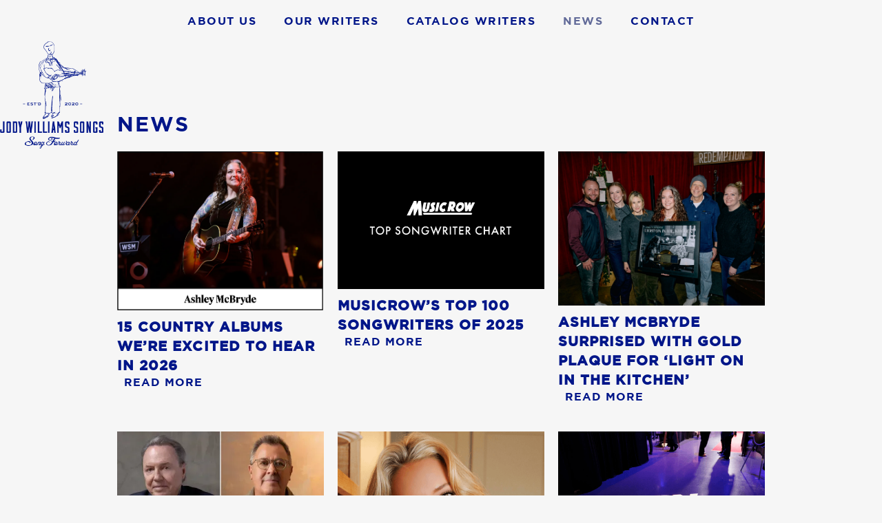

--- FILE ---
content_type: text/html; charset=utf-8
request_url: https://www.jodywilliamssongs.co/news
body_size: 16068
content:
<!DOCTYPE html><!-- This site was created in Webflow. https://webflow.com --><!-- Last Published: Tue Dec 16 2025 16:03:43 GMT+0000 (Coordinated Universal Time) --><html data-wf-domain="www.jodywilliamssongs.co" data-wf-page="5ecd47f4143c3cfdcbcb28f7" data-wf-site="5ecd24c776ebd34fb432785a"><head><meta charset="utf-8"/><title>News</title><meta content="The Nashville music scene today offers up a &quot;big tent&quot; of diverse artists.  In country music, specifically at radio, that diversity is not as noticable. One primary focus of Jody Williams Songs is to increase the variety of the music we hear on radio by developing those diverse writer-artists into radio programmable entities." name="description"/><meta content="News" property="og:title"/><meta content="The Nashville music scene today offers up a &quot;big tent&quot; of diverse artists.  In country music, specifically at radio, that diversity is not as noticable. One primary focus of Jody Williams Songs is to increase the variety of the music we hear on radio by developing those diverse writer-artists into radio programmable entities." property="og:description"/><meta content="https://cdn.prod.website-files.com/5ecd24c776ebd34fb432785a/5ecd307976ebd3225732f9b7_JW_UI_Graph.png" property="og:image"/><meta content="News" property="twitter:title"/><meta content="The Nashville music scene today offers up a &quot;big tent&quot; of diverse artists.  In country music, specifically at radio, that diversity is not as noticable. One primary focus of Jody Williams Songs is to increase the variety of the music we hear on radio by developing those diverse writer-artists into radio programmable entities." property="twitter:description"/><meta content="https://cdn.prod.website-files.com/5ecd24c776ebd34fb432785a/5ecd307976ebd3225732f9b7_JW_UI_Graph.png" property="twitter:image"/><meta property="og:type" content="website"/><meta content="summary_large_image" name="twitter:card"/><meta content="width=device-width, initial-scale=1" name="viewport"/><meta content="Webflow" name="generator"/><link href="https://cdn.prod.website-files.com/5ecd24c776ebd34fb432785a/css/jody-williams.webflow.shared.d02097ad9.css" rel="stylesheet" type="text/css"/><script type="text/javascript">!function(o,c){var n=c.documentElement,t=" w-mod-";n.className+=t+"js",("ontouchstart"in o||o.DocumentTouch&&c instanceof DocumentTouch)&&(n.className+=t+"touch")}(window,document);</script><link href="https://cdn.prod.website-files.com/5ecd24c776ebd34fb432785a/5ecd2f60ba725b005667416b_jw_favicon.png" rel="shortcut icon" type="image/x-icon"/><link href="https://cdn.prod.website-files.com/5ecd24c776ebd34fb432785a/5ecd2f65b7449de09e80b507_jw_webclip.png" rel="apple-touch-icon"/></head><body class="body"><div data-collapse="small" data-animation="default" data-duration="1000" data-easing="ease-in-out" data-easing2="ease-in-out" role="banner" class="nav_bar w-nav"><div class="container w-container"><nav role="navigation" class="nav-menu w-nav-menu" data-ix="fade"><a href="/about-us" class="nav_link w-nav-link">About Us</a><a href="/our-writers" class="nav_link w-nav-link">OUR WRITERS</a><a href="/catalog-writers" class="nav_link w-nav-link">Catalog WRITERS</a><a href="/news" aria-current="page" class="nav_link w-nav-link w--current">NEWS</a><a href="/contact" class="nav_link w-nav-link">CONTACT</a></nav><div class="menu-button w-nav-button"><a href="#" class="nav_mobile_menu">MENU</a></div></div><div class="subpage_wrapper_div"><a href="/" class="link-block-3 w-inline-block"><img src="https://cdn.prod.website-files.com/5ecd24c776ebd34fb432785a/5ecd2c9687ce02341767bc93_jody_williams_song_logo.png" alt="" class="subpage_logo_image" data-ix="fade"/></a></div></div><div class="news_section"><div class="news_container w-container"><h1 class="heading_h1" data-ix="fade">News</h1><div class="news_collection_list_wrapper w-dyn-list"><div role="list" class="news_collection_list w-dyn-items"><div role="listitem" class="news_collection_item w-dyn-item" data-ix="fade"><img alt="" src="https://cdn.prod.website-files.com/5ecd3c037269cfca9de82edf/6967c1be602d13b5aacbbd1c_Screenshot%202026-01-14%20at%2010.17.58%E2%80%AFAM.png" class="news_thumbnail_image"/><h2 class="heading_h2">15 Country Albums We’re Excited to Hear in 2026</h2><div class="body_copy inline w-dyn-bind-empty"></div><a href="/news/15-country-albums-were-excited-to-hear-in-2026" class="inline_link">READ MORE</a></div><div role="listitem" class="news_collection_item w-dyn-item" data-ix="fade"><img alt="" src="https://cdn.prod.website-files.com/5ecd3c037269cfca9de82edf/695fee00bd6f71541ca7a817_MR-Top-Songwriter-Chart-Ratio-1030x687.jpg" class="news_thumbnail_image"/><h2 class="heading_h2">MusicRow’s Top 100 Songwriters Of 2025</h2><div class="body_copy inline w-dyn-bind-empty"></div><a href="/news/musicrows-top-100-songwriters-of-2025" class="inline_link">READ MORE</a></div><div role="listitem" class="news_collection_item w-dyn-item" data-ix="fade"><img alt="" src="https://cdn.prod.website-files.com/5ecd3c037269cfca9de82edf/694301efdacb61ee30e405d1_ashley%20website.webp" class="news_thumbnail_image"/><h2 class="heading_h2">Ashley McBryde Surprised With Gold Plaque For ‘Light On In The Kitchen’</h2><div class="body_copy inline w-dyn-bind-empty"></div><a href="/news/ashley-mcbryde-surprised-with-gold-plaque-for-light-on-in-the-kitchen" class="inline_link">READ MORE</a></div><div role="listitem" class="news_collection_item w-dyn-item" data-ix="fade"><img alt="" src="https://cdn.prod.website-files.com/5ecd3c037269cfca9de82edf/6933442a27fa353d76b0c3f0_jody-williams-vince-gill-2025-billboard-1800.webp" sizes="(max-width: 479px) 90vw, (max-width: 767px) 44vw, (max-width: 991px) 41vw, 300px" srcset="https://cdn.prod.website-files.com/5ecd3c037269cfca9de82edf/6933442a27fa353d76b0c3f0_jody-williams-vince-gill-2025-billboard-1800-p-500.webp 500w, https://cdn.prod.website-files.com/5ecd3c037269cfca9de82edf/6933442a27fa353d76b0c3f0_jody-williams-vince-gill-2025-billboard-1800-p-800.webp 800w, https://cdn.prod.website-files.com/5ecd3c037269cfca9de82edf/6933442a27fa353d76b0c3f0_jody-williams-vince-gill-2025-billboard-1800.webp 942w" class="news_thumbnail_image"/><h2 class="heading_h2">Vince Gill Signs With Jody Williams for Management</h2><div class="body_copy inline w-dyn-bind-empty"></div><a href="/news/vince-gill-signs-with-jody-williams-for-management" class="inline_link">READ MORE</a></div><div role="listitem" class="news_collection_item w-dyn-item" data-ix="fade"><img alt="" src="https://cdn.prod.website-files.com/5ecd3c037269cfca9de82edf/69332cf610a23669e034f17f_Screenshot%202025-12-05%20at%201.05.22%E2%80%AFPM.png" sizes="(max-width: 479px) 90vw, (max-width: 767px) 44vw, (max-width: 991px) 41vw, 300px" srcset="https://cdn.prod.website-files.com/5ecd3c037269cfca9de82edf/69332cf610a23669e034f17f_Screenshot%202025-12-05%20at%201.05.22%E2%80%AFPM-p-500.png 500w, https://cdn.prod.website-files.com/5ecd3c037269cfca9de82edf/69332cf610a23669e034f17f_Screenshot%202025-12-05%20at%201.05.22%E2%80%AFPM-p-800.png 800w, https://cdn.prod.website-files.com/5ecd3c037269cfca9de82edf/69332cf610a23669e034f17f_Screenshot%202025-12-05%20at%201.05.22%E2%80%AFPM-p-1080.png 1080w, https://cdn.prod.website-files.com/5ecd3c037269cfca9de82edf/69332cf610a23669e034f17f_Screenshot%202025-12-05%20at%201.05.22%E2%80%AFPM.png 1538w" class="news_thumbnail_image"/><h2 class="heading_h2">Next Up in Country Music: Emily Ann Roberts and all her Southern Grace</h2><div class="body_copy inline w-dyn-bind-empty"></div><a href="/news/next-up-in-country-music-emily-ann-roberts-and-all-her-southern-grace" class="inline_link">READ MORE</a></div><div role="listitem" class="news_collection_item w-dyn-item" data-ix="fade"><img alt="" src="https://cdn.prod.website-files.com/5ecd3c037269cfca9de82edf/692dcbd053494134145a7e7d_Screenshot%202025-12-01%20at%2011.09.33%E2%80%AFAM.png" sizes="(max-width: 479px) 90vw, (max-width: 767px) 44vw, (max-width: 991px) 41vw, 300px" srcset="https://cdn.prod.website-files.com/5ecd3c037269cfca9de82edf/692dcbd053494134145a7e7d_Screenshot%202025-12-01%20at%2011.09.33%E2%80%AFAM-p-500.png 500w, https://cdn.prod.website-files.com/5ecd3c037269cfca9de82edf/692dcbd053494134145a7e7d_Screenshot%202025-12-01%20at%2011.09.33%E2%80%AFAM-p-800.png 800w, https://cdn.prod.website-files.com/5ecd3c037269cfca9de82edf/692dcbd053494134145a7e7d_Screenshot%202025-12-01%20at%2011.09.33%E2%80%AFAM-p-1080.png 1080w, https://cdn.prod.website-files.com/5ecd3c037269cfca9de82edf/692dcbd053494134145a7e7d_Screenshot%202025-12-01%20at%2011.09.33%E2%80%AFAM-p-1600.png 1600w, https://cdn.prod.website-files.com/5ecd3c037269cfca9de82edf/692dcbd053494134145a7e7d_Screenshot%202025-12-01%20at%2011.09.33%E2%80%AFAM.png 1882w" class="news_thumbnail_image"/><h2 class="heading_h2">The Grand Ole Opry Toasts a Century and Considers What’s Next</h2><div class="body_copy inline w-dyn-bind-empty"></div><a href="/news/the-grand-ole-opry-toasts-a-century-and-considers-whats-next" class="inline_link">READ MORE</a></div><div role="listitem" class="news_collection_item w-dyn-item" data-ix="fade"><img alt="" src="https://cdn.prod.website-files.com/5ecd3c037269cfca9de82edf/6920c5078a8b7c6956e9eb75_Screenshot%202025-11-21%20at%202.01.03%E2%80%AFPM.png" sizes="(max-width: 479px) 90vw, (max-width: 767px) 44vw, (max-width: 991px) 41vw, 300px" srcset="https://cdn.prod.website-files.com/5ecd3c037269cfca9de82edf/6920c5078a8b7c6956e9eb75_Screenshot%202025-11-21%20at%202.01.03%E2%80%AFPM-p-500.png 500w, https://cdn.prod.website-files.com/5ecd3c037269cfca9de82edf/6920c5078a8b7c6956e9eb75_Screenshot%202025-11-21%20at%202.01.03%E2%80%AFPM-p-800.png 800w, https://cdn.prod.website-files.com/5ecd3c037269cfca9de82edf/6920c5078a8b7c6956e9eb75_Screenshot%202025-11-21%20at%202.01.03%E2%80%AFPM.png 898w" class="news_thumbnail_image"/><h2 class="heading_h2">Vince Gill Accepts the Willie Nelson Lifetime Achievement Honor at the CMA Awards</h2><div class="body_copy inline w-dyn-bind-empty"></div><a href="/news/vince-gill-accepts-the-willie-nelson-lifetime-achievement-honor-at-the-cma-awards" class="inline_link">READ MORE</a></div><div role="listitem" class="news_collection_item w-dyn-item" data-ix="fade"><img alt="" src="https://cdn.prod.website-files.com/5ecd3c037269cfca9de82edf/69138ccc7e1ec8aae7f5e9e5_PNG%20image-min.PNG" sizes="(max-width: 479px) 90vw, (max-width: 767px) 44vw, (max-width: 991px) 41vw, 300px" srcset="https://cdn.prod.website-files.com/5ecd3c037269cfca9de82edf/69138ccc7e1ec8aae7f5e9e5_PNG%20image-min-p-500.png 500w, https://cdn.prod.website-files.com/5ecd3c037269cfca9de82edf/69138ccc7e1ec8aae7f5e9e5_PNG%20image-min-p-800.png 800w, https://cdn.prod.website-files.com/5ecd3c037269cfca9de82edf/69138ccc7e1ec8aae7f5e9e5_PNG%20image-min-p-1080.png 1080w, https://cdn.prod.website-files.com/5ecd3c037269cfca9de82edf/69138ccc7e1ec8aae7f5e9e5_PNG%20image-min-p-1600.png 1600w, https://cdn.prod.website-files.com/5ecd3c037269cfca9de82edf/69138ccc7e1ec8aae7f5e9e5_PNG%20image-min.PNG 1686w" class="news_thumbnail_image"/><h2 class="heading_h2">Jackson Dean Lands Second Chart-Topper With ‘Heavens To Betsy’</h2><div class="body_copy inline w-dyn-bind-empty"></div><a href="/news/jackson-dean-lands-second-chart-topper-with-heavens-to-betsy" class="inline_link">READ MORE</a></div><div role="listitem" class="news_collection_item w-dyn-item" data-ix="fade"><img alt="" src="https://cdn.prod.website-files.com/5ecd3c037269cfca9de82edf/690d5aa3ed8ae6b07519bd31_JWS%20NH.webp" sizes="(max-width: 479px) 90vw, (max-width: 767px) 44vw, (max-width: 991px) 41vw, 300px" srcset="https://cdn.prod.website-files.com/5ecd3c037269cfca9de82edf/690d5aa3ed8ae6b07519bd31_JWS%20NH-p-500.webp 500w, https://cdn.prod.website-files.com/5ecd3c037269cfca9de82edf/690d5aa3ed8ae6b07519bd31_JWS%20NH-p-800.webp 800w, https://cdn.prod.website-files.com/5ecd3c037269cfca9de82edf/690d5aa3ed8ae6b07519bd31_JWS%20NH-p-1080.webp 1080w, https://cdn.prod.website-files.com/5ecd3c037269cfca9de82edf/690d5aa3ed8ae6b07519bd31_JWS%20NH-p-1600.webp 1600w, https://cdn.prod.website-files.com/5ecd3c037269cfca9de82edf/690d5aa3ed8ae6b07519bd31_JWS%20NH-p-2000.webp 2000w, https://cdn.prod.website-files.com/5ecd3c037269cfca9de82edf/690d5aa3ed8ae6b07519bd31_JWS%20NH.webp 2560w" class="news_thumbnail_image"/><h2 class="heading_h2">Natalie Hemby Extends Publishing Partnership With CTM Outlander Music</h2><div class="body_copy inline w-dyn-bind-empty"></div><a href="/news/natalie-hemby-extends-publishing-partnership-with-ctm-outlander-music" class="inline_link">READ MORE</a></div><div role="listitem" class="news_collection_item w-dyn-item" data-ix="fade"><img alt="" src="https://cdn.prod.website-files.com/5ecd3c037269cfca9de82edf/68e5b03eb20e079a8d805678_20250828-2-1-scaled.webp" sizes="(max-width: 479px) 90vw, (max-width: 767px) 44vw, (max-width: 991px) 41vw, 300px" srcset="https://cdn.prod.website-files.com/5ecd3c037269cfca9de82edf/68e5b03eb20e079a8d805678_20250828-2-1-scaled-p-500.webp 500w, https://cdn.prod.website-files.com/5ecd3c037269cfca9de82edf/68e5b03eb20e079a8d805678_20250828-2-1-scaled-p-800.webp 800w, https://cdn.prod.website-files.com/5ecd3c037269cfca9de82edf/68e5b03eb20e079a8d805678_20250828-2-1-scaled-p-1080.webp 1080w, https://cdn.prod.website-files.com/5ecd3c037269cfca9de82edf/68e5b03eb20e079a8d805678_20250828-2-1-scaled-p-1600.webp 1600w, https://cdn.prod.website-files.com/5ecd3c037269cfca9de82edf/68e5b03eb20e079a8d805678_20250828-2-1-scaled-p-2000.webp 2000w, https://cdn.prod.website-files.com/5ecd3c037269cfca9de82edf/68e5b03eb20e079a8d805678_20250828-2-1-scaled.webp 2560w" class="news_thumbnail_image"/><h2 class="heading_h2">Vince Gill Signs Lifetime Deal With MCA</h2><div class="body_copy inline w-dyn-bind-empty"></div><a href="/news/vince-gill-signs-lifetime-deal-with-mca" class="inline_link">READ MORE</a></div><div role="listitem" class="news_collection_item w-dyn-item" data-ix="fade"><img alt="" src="https://cdn.prod.website-files.com/5ecd3c037269cfca9de82edf/68e5a117fbee05a253b4e76e_Screenshot%202025-10-07%20at%206.18.45%E2%80%AFPM-min.png" sizes="(max-width: 479px) 90vw, (max-width: 767px) 44vw, (max-width: 991px) 41vw, 300px" srcset="https://cdn.prod.website-files.com/5ecd3c037269cfca9de82edf/68e5a117fbee05a253b4e76e_Screenshot%202025-10-07%20at%206.18.45%E2%80%AFPM-min-p-500.png 500w, https://cdn.prod.website-files.com/5ecd3c037269cfca9de82edf/68e5a117fbee05a253b4e76e_Screenshot%202025-10-07%20at%206.18.45%E2%80%AFPM-min-p-800.png 800w, https://cdn.prod.website-files.com/5ecd3c037269cfca9de82edf/68e5a117fbee05a253b4e76e_Screenshot%202025-10-07%20at%206.18.45%E2%80%AFPM-min-p-1080.png 1080w, https://cdn.prod.website-files.com/5ecd3c037269cfca9de82edf/68e5a117fbee05a253b4e76e_Screenshot%202025-10-07%20at%206.18.45%E2%80%AFPM-min-p-1600.png 1600w, https://cdn.prod.website-files.com/5ecd3c037269cfca9de82edf/68e5a117fbee05a253b4e76e_Screenshot%202025-10-07%20at%206.18.45%E2%80%AFPM-min-p-2000.png 2000w, https://cdn.prod.website-files.com/5ecd3c037269cfca9de82edf/68e5a117fbee05a253b4e76e_Screenshot%202025-10-07%20at%206.18.45%E2%80%AFPM-min.png 2432w" class="news_thumbnail_image"/><h2 class="heading_h2">Parker McCollum&#x27;s “What Kinda Man” RIAA Certified Gold</h2><div class="body_copy inline w-dyn-bind-empty"></div><a href="/news/parker-mccollums-what-kinda-man-riaa-certified-gold" class="inline_link">READ MORE</a></div><div role="listitem" class="news_collection_item w-dyn-item" data-ix="fade"><img alt="" src="https://cdn.prod.website-files.com/5ecd3c037269cfca9de82edf/68d6d9c8e31fd45d58dc8c79_EAR%20Sony%20Signing.jpg" sizes="(max-width: 479px) 90vw, (max-width: 767px) 44vw, (max-width: 991px) 41vw, 300px" srcset="https://cdn.prod.website-files.com/5ecd3c037269cfca9de82edf/68d6d9c8e31fd45d58dc8c79_EAR%20Sony%20Signing-p-500.jpg 500w, https://cdn.prod.website-files.com/5ecd3c037269cfca9de82edf/68d6d9c8e31fd45d58dc8c79_EAR%20Sony%20Signing-p-800.jpg 800w, https://cdn.prod.website-files.com/5ecd3c037269cfca9de82edf/68d6d9c8e31fd45d58dc8c79_EAR%20Sony%20Signing-p-1080.jpg 1080w, https://cdn.prod.website-files.com/5ecd3c037269cfca9de82edf/68d6d9c8e31fd45d58dc8c79_EAR%20Sony%20Signing-p-1600.jpg 1600w, https://cdn.prod.website-files.com/5ecd3c037269cfca9de82edf/68d6d9c8e31fd45d58dc8c79_EAR%20Sony%20Signing-p-2000.jpg 2000w, https://cdn.prod.website-files.com/5ecd3c037269cfca9de82edf/68d6d9c8e31fd45d58dc8c79_EAR%20Sony%20Signing.jpg 2560w" class="news_thumbnail_image"/><h2 class="heading_h2">Emily Ann Roberts Signs With RECORDS/Sony Music Nashville</h2><div class="body_copy inline w-dyn-bind-empty"></div><a href="/news/emily-ann-roberts-signs-with-records-sony-music-nashville" class="inline_link">READ MORE</a></div><div role="listitem" class="news_collection_item w-dyn-item" data-ix="fade"><img alt="" src="https://cdn.prod.website-files.com/5ecd3c037269cfca9de82edf/68a35682b6351150424001a3_maxresdefault.jpg" sizes="(max-width: 479px) 90vw, (max-width: 767px) 44vw, (max-width: 991px) 41vw, 300px" srcset="https://cdn.prod.website-files.com/5ecd3c037269cfca9de82edf/68a35682b6351150424001a3_maxresdefault-p-500.jpg 500w, https://cdn.prod.website-files.com/5ecd3c037269cfca9de82edf/68a35682b6351150424001a3_maxresdefault-p-800.jpg 800w, https://cdn.prod.website-files.com/5ecd3c037269cfca9de82edf/68a35682b6351150424001a3_maxresdefault-p-1080.jpg 1080w, https://cdn.prod.website-files.com/5ecd3c037269cfca9de82edf/68a35682b6351150424001a3_maxresdefault.jpg 1280w" class="news_thumbnail_image"/><h2 class="heading_h2">Natalie Hemby, Poets and Prophets </h2><div class="body_copy inline w-dyn-bind-empty"></div><a href="/news/natalie-hemby-poets-and-prophets" class="inline_link">READ MORE</a></div><div role="listitem" class="news_collection_item w-dyn-item" data-ix="fade"><img alt="" src="https://cdn.prod.website-files.com/5ecd3c037269cfca9de82edf/6824d686ee1f51a7707e17c8_2Emily-Ann-Roberts-Photo-by-Jamie-Wendt.jpg" sizes="(max-width: 479px) 90vw, (max-width: 767px) 44vw, (max-width: 991px) 41vw, 300px" srcset="https://cdn.prod.website-files.com/5ecd3c037269cfca9de82edf/6824d686ee1f51a7707e17c8_2Emily-Ann-Roberts-Photo-by-Jamie-Wendt-p-500.jpg 500w, https://cdn.prod.website-files.com/5ecd3c037269cfca9de82edf/6824d686ee1f51a7707e17c8_2Emily-Ann-Roberts-Photo-by-Jamie-Wendt-p-800.jpg 800w, https://cdn.prod.website-files.com/5ecd3c037269cfca9de82edf/6824d686ee1f51a7707e17c8_2Emily-Ann-Roberts-Photo-by-Jamie-Wendt.jpg 1200w" class="news_thumbnail_image"/><h2 class="heading_h2">Emily Ann Roberts Talks New Single, ‘The Fence,’ The Nostalgic Music Video, Touring &amp; More</h2><div class="body_copy inline w-dyn-bind-empty"></div><a href="/news/emily-ann-roberts-talks-new-single-the-fence-the-nostalgic-music-video-touring-more" class="inline_link">READ MORE</a></div><div role="listitem" class="news_collection_item w-dyn-item" data-ix="fade"><img alt="" src="https://cdn.prod.website-files.com/5ecd3c037269cfca9de82edf/6824d024de04d7bb99832cba_Photo-Credit-Rebecca-Worthington-scaled.webp" sizes="(max-width: 479px) 90vw, (max-width: 767px) 44vw, (max-width: 991px) 41vw, 300px" srcset="https://cdn.prod.website-files.com/5ecd3c037269cfca9de82edf/6824d024de04d7bb99832cba_Photo-Credit-Rebecca-Worthington-scaled-p-500.webp 500w, https://cdn.prod.website-files.com/5ecd3c037269cfca9de82edf/6824d024de04d7bb99832cba_Photo-Credit-Rebecca-Worthington-scaled-p-800.webp 800w, https://cdn.prod.website-files.com/5ecd3c037269cfca9de82edf/6824d024de04d7bb99832cba_Photo-Credit-Rebecca-Worthington-scaled-p-1080.webp 1080w, https://cdn.prod.website-files.com/5ecd3c037269cfca9de82edf/6824d024de04d7bb99832cba_Photo-Credit-Rebecca-Worthington-scaled-p-1600.webp 1600w, https://cdn.prod.website-files.com/5ecd3c037269cfca9de82edf/6824d024de04d7bb99832cba_Photo-Credit-Rebecca-Worthington-scaled-p-2000.webp 2000w, https://cdn.prod.website-files.com/5ecd3c037269cfca9de82edf/6824d024de04d7bb99832cba_Photo-Credit-Rebecca-Worthington-scaled.webp 2560w" class="news_thumbnail_image"/><h2 class="heading_h2">Ashley McBryde Recognized With Doctorate of Music From Alma Mater</h2><div class="body_copy inline w-dyn-bind-empty"></div><a href="/news/ashley-mcbryde-recognized-with-doctorate-of-music-from-alma-mater" class="inline_link">READ MORE</a></div><div role="listitem" class="news_collection_item w-dyn-item" data-ix="fade"><img alt="" src="https://cdn.prod.website-files.com/5ecd3c037269cfca9de82edf/6814f118cd2584b09ead8725_FotoJet-1-6.webp" sizes="(max-width: 479px) 90vw, (max-width: 767px) 44vw, (max-width: 991px) 41vw, 300px" srcset="https://cdn.prod.website-files.com/5ecd3c037269cfca9de82edf/6814f118cd2584b09ead8725_FotoJet-1-6-p-500.webp 500w, https://cdn.prod.website-files.com/5ecd3c037269cfca9de82edf/6814f118cd2584b09ead8725_FotoJet-1-6-p-800.webp 800w, https://cdn.prod.website-files.com/5ecd3c037269cfca9de82edf/6814f118cd2584b09ead8725_FotoJet-1-6.webp 1000w" class="news_thumbnail_image"/><h2 class="heading_h2">Variety’s Power of Women Nashville Honors Five Top Songwriters</h2><div class="body_copy inline w-dyn-bind-empty"></div><a href="/news/varietys-power-of-women-nashville-honors-five-top-songwriters" class="inline_link">READ MORE</a></div><div role="listitem" class="news_collection_item w-dyn-item" data-ix="fade"><img alt="" src="https://cdn.prod.website-files.com/5ecd3c037269cfca9de82edf/67d82d74d8ed9563bd0cdc43_harperoneillfeat.jpg" sizes="(max-width: 479px) 90vw, (max-width: 767px) 44vw, (max-width: 991px) 41vw, 300px" srcset="https://cdn.prod.website-files.com/5ecd3c037269cfca9de82edf/67d82d74d8ed9563bd0cdc43_harperoneillfeat-p-500.jpg 500w, https://cdn.prod.website-files.com/5ecd3c037269cfca9de82edf/67d82d74d8ed9563bd0cdc43_harperoneillfeat-p-800.jpg 800w, https://cdn.prod.website-files.com/5ecd3c037269cfca9de82edf/67d82d74d8ed9563bd0cdc43_harperoneillfeat-p-1080.jpg 1080w, https://cdn.prod.website-files.com/5ecd3c037269cfca9de82edf/67d82d74d8ed9563bd0cdc43_harperoneillfeat.jpg 1200w" class="news_thumbnail_image"/><h2 class="heading_h2">Harper O’Neill, Kashus Culpepper and Kassi Ashton impressed on the Spotlight Stage at C2C 2025</h2><div class="body_copy inline w-dyn-bind-empty"></div><a href="/news/harper-oneill-kashus-culpepper-and-kassi-ashton-impressed-on-the-spotlight-stage-at-c2c-2025" class="inline_link">READ MORE</a></div><div role="listitem" class="news_collection_item w-dyn-item" data-ix="fade"><img alt="" src="https://cdn.prod.website-files.com/5ecd3c037269cfca9de82edf/67c60195c85b3c25e27c4fef_Music%20row%20magazine%20promotions.jpg" sizes="(max-width: 479px) 90vw, (max-width: 767px) 44vw, (max-width: 991px) 41vw, 300px" srcset="https://cdn.prod.website-files.com/5ecd3c037269cfca9de82edf/67c60195c85b3c25e27c4fef_Music%20row%20magazine%20promotions-p-500.jpg 500w, https://cdn.prod.website-files.com/5ecd3c037269cfca9de82edf/67c60195c85b3c25e27c4fef_Music%20row%20magazine%20promotions-p-800.jpg 800w, https://cdn.prod.website-files.com/5ecd3c037269cfca9de82edf/67c60195c85b3c25e27c4fef_Music%20row%20magazine%20promotions.jpg 1080w" class="news_thumbnail_image"/><h2 class="heading_h2">Jody Williams Songs Promotes Two</h2><div class="body_copy inline w-dyn-bind-empty"></div><a href="/news/jody-williams-songs-promotes-two" class="inline_link">READ MORE</a></div><div role="listitem" class="news_collection_item w-dyn-item" data-ix="fade"><img alt="" src="https://cdn.prod.website-files.com/5ecd3c037269cfca9de82edf/67a3a23b81895b514fed220b_Screenshot%202025-02-05%20at%2011.39.00%E2%80%AFAM.png" sizes="(max-width: 479px) 90vw, (max-width: 767px) 44vw, (max-width: 991px) 41vw, 300px" srcset="https://cdn.prod.website-files.com/5ecd3c037269cfca9de82edf/67a3a23b81895b514fed220b_Screenshot%202025-02-05%20at%2011.39.00%E2%80%AFAM-p-500.png 500w, https://cdn.prod.website-files.com/5ecd3c037269cfca9de82edf/67a3a23b81895b514fed220b_Screenshot%202025-02-05%20at%2011.39.00%E2%80%AFAM-p-800.png 800w, https://cdn.prod.website-files.com/5ecd3c037269cfca9de82edf/67a3a23b81895b514fed220b_Screenshot%202025-02-05%20at%2011.39.00%E2%80%AFAM-p-1080.png 1080w, https://cdn.prod.website-files.com/5ecd3c037269cfca9de82edf/67a3a23b81895b514fed220b_Screenshot%202025-02-05%20at%2011.39.00%E2%80%AFAM.png 1098w" class="news_thumbnail_image"/><h2 class="heading_h2">Country Music Hall Of Fame &amp; Museum Names New Troubadour Advisory Council Members, Leadership Team</h2><div class="body_copy inline w-dyn-bind-empty"></div><a href="/news/country-music-hall-of-fame-museum-names-new-troubadour-advisory-council-members-leadership-team" class="inline_link">READ MORE</a></div><div role="listitem" class="news_collection_item w-dyn-item" data-ix="fade"><img alt="" src="https://cdn.prod.website-files.com/5ecd3c037269cfca9de82edf/6797e7304a1258d8416aa3e9_JWS%20ED%20SIGNING.webp" sizes="(max-width: 479px) 90vw, (max-width: 767px) 44vw, (max-width: 991px) 41vw, 300px" srcset="https://cdn.prod.website-files.com/5ecd3c037269cfca9de82edf/6797e7304a1258d8416aa3e9_JWS%20ED%20SIGNING-p-500.webp 500w, https://cdn.prod.website-files.com/5ecd3c037269cfca9de82edf/6797e7304a1258d8416aa3e9_JWS%20ED%20SIGNING-p-800.webp 800w, https://cdn.prod.website-files.com/5ecd3c037269cfca9de82edf/6797e7304a1258d8416aa3e9_JWS%20ED%20SIGNING-p-1080.webp 1080w, https://cdn.prod.website-files.com/5ecd3c037269cfca9de82edf/6797e7304a1258d8416aa3e9_JWS%20ED%20SIGNING-p-1600.webp 1600w, https://cdn.prod.website-files.com/5ecd3c037269cfca9de82edf/6797e7304a1258d8416aa3e9_JWS%20ED%20SIGNING-p-2000.webp 2000w, https://cdn.prod.website-files.com/5ecd3c037269cfca9de82edf/6797e7304a1258d8416aa3e9_JWS%20ED%20SIGNING.webp 2560w" class="news_thumbnail_image"/><h2 class="heading_h2">Ed Williams Inks With Jody Williams Songs &amp; Warner Chappell Music</h2><div class="body_copy inline w-dyn-bind-empty"></div><a href="/news/ed-williams-inks-with-jody-williams-songs-warner-chappell-music" class="inline_link">READ MORE</a></div><div role="listitem" class="news_collection_item w-dyn-item" data-ix="fade"><img alt="" src="https://cdn.prod.website-files.com/5ecd3c037269cfca9de82edf/678e809d7f1f15e82653bd78_Max-McNown-cr-Nate-Giffin-press-2024-02-billboard-1548.webp" sizes="(max-width: 479px) 90vw, (max-width: 767px) 44vw, (max-width: 991px) 41vw, 300px" srcset="https://cdn.prod.website-files.com/5ecd3c037269cfca9de82edf/678e809d7f1f15e82653bd78_Max-McNown-cr-Nate-Giffin-press-2024-02-billboard-1548-p-500.webp 500w, https://cdn.prod.website-files.com/5ecd3c037269cfca9de82edf/678e809d7f1f15e82653bd78_Max-McNown-cr-Nate-Giffin-press-2024-02-billboard-1548-p-800.webp 800w, https://cdn.prod.website-files.com/5ecd3c037269cfca9de82edf/678e809d7f1f15e82653bd78_Max-McNown-cr-Nate-Giffin-press-2024-02-billboard-1548.webp 942w" class="news_thumbnail_image"/><h2 class="heading_h2">‘Better’ Be Prepared for Max McNown’s First Radio Single</h2><div class="body_copy inline w-dyn-bind-empty"></div><a href="/news/https-www-billboard-com-music-country-max-mcnown-better-me-for-you-brown-eyes-makin-tracks-1235875931" class="inline_link">READ MORE</a></div><div role="listitem" class="news_collection_item w-dyn-item" data-ix="fade"><img alt="" src="https://cdn.prod.website-files.com/5ecd3c037269cfca9de82edf/675cb20a9a3f583cb0a31dec_Snapinsta.app_469966325_1338118580490401_2744727646940259760_n_1024.JPG" sizes="(max-width: 479px) 90vw, (max-width: 767px) 44vw, (max-width: 991px) 41vw, 300px" srcset="https://cdn.prod.website-files.com/5ecd3c037269cfca9de82edf/675cb20a9a3f583cb0a31dec_Snapinsta.app_469966325_1338118580490401_2744727646940259760_n_1024-p-500.jpg 500w, https://cdn.prod.website-files.com/5ecd3c037269cfca9de82edf/675cb20a9a3f583cb0a31dec_Snapinsta.app_469966325_1338118580490401_2744727646940259760_n_1024-p-800.jpg 800w, https://cdn.prod.website-files.com/5ecd3c037269cfca9de82edf/675cb20a9a3f583cb0a31dec_Snapinsta.app_469966325_1338118580490401_2744727646940259760_n_1024.JPG 1080w" class="news_thumbnail_image"/><h2 class="heading_h2">Harper O’Neill named as one of American Songwriter&#x27;s “Top 10 Best Up &amp; Coming Country Artists of 2024”</h2><div class="body_copy inline w-dyn-bind-empty"></div><a href="/news/https-americansongwriter-com-the-10-best-up-and-coming-country-artists-of-2024" class="inline_link">READ MORE</a></div><div role="listitem" class="news_collection_item w-dyn-item" data-ix="fade"><img alt="" src="https://cdn.prod.website-files.com/5ecd3c037269cfca9de82edf/675c817df24690820bf5c775_Tenasie%20Courtright.png" sizes="(max-width: 479px) 90vw, (max-width: 767px) 44vw, (max-width: 991px) 41vw, 300px" srcset="https://cdn.prod.website-files.com/5ecd3c037269cfca9de82edf/675c817df24690820bf5c775_Tenasie%20Courtright-p-500.png 500w, https://cdn.prod.website-files.com/5ecd3c037269cfca9de82edf/675c817df24690820bf5c775_Tenasie%20Courtright-p-800.png 800w, https://cdn.prod.website-files.com/5ecd3c037269cfca9de82edf/675c817df24690820bf5c775_Tenasie%20Courtright-p-1080.png 1080w, https://cdn.prod.website-files.com/5ecd3c037269cfca9de82edf/675c817df24690820bf5c775_Tenasie%20Courtright.png 1200w" class="news_thumbnail_image"/><h2 class="heading_h2">Tenasie Courtright, Named in MusicRow’s 2025 N.B.T. Industry Directory Highlights The Next Generation Of Leaders</h2><div class="body_copy inline w-dyn-bind-empty"></div><a href="/news/jws-creative-manager-tenasie-courtright-named-in-musicrows-2025-n-b-t-industry-directory-highlights-the-next-generation-of-leaders" class="inline_link">READ MORE</a></div><div role="listitem" class="news_collection_item w-dyn-item" data-ix="fade"><img alt="" src="https://cdn.prod.website-files.com/5ecd3c037269cfca9de82edf/675c80b6fb97d88667e37bf3_unnamed-1.jpg" sizes="(max-width: 479px) 90vw, (max-width: 767px) 44vw, (max-width: 991px) 41vw, 300px" srcset="https://cdn.prod.website-files.com/5ecd3c037269cfca9de82edf/675c80b6fb97d88667e37bf3_unnamed-1-p-500.jpg 500w, https://cdn.prod.website-files.com/5ecd3c037269cfca9de82edf/675c80b6fb97d88667e37bf3_unnamed-1-p-800.jpg 800w, https://cdn.prod.website-files.com/5ecd3c037269cfca9de82edf/675c80b6fb97d88667e37bf3_unnamed-1-p-1080.jpg 1080w, https://cdn.prod.website-files.com/5ecd3c037269cfca9de82edf/675c80b6fb97d88667e37bf3_unnamed-1.jpg 1200w" class="news_thumbnail_image"/><h2 class="heading_h2">EMILY ANN ROBERTS SIGNS WORLDWIDE PUBLISHING DEAL WITH JODY WILLIAMS SONGS AND WARNER CHAPPELL MUSIC</h2><div class="body_copy inline w-dyn-bind-empty"></div><a href="/news/https-musicrow-com-2024-12-emily-ann-roberts-signs-with-jody-williams-songs-warner-chappell-music1-text-emily-20ann-20roberts-20has-20signed-and-20finished-20as-20runner-2dup" class="inline_link">READ MORE</a></div><div role="listitem" class="news_collection_item w-dyn-item" data-ix="fade"><img alt="" src="https://cdn.prod.website-files.com/5ecd3c037269cfca9de82edf/66fade672cfe5760ec0cb85d_ASX_7098.jpg" sizes="(max-width: 479px) 90vw, (max-width: 767px) 44vw, (max-width: 991px) 41vw, 300px" srcset="https://cdn.prod.website-files.com/5ecd3c037269cfca9de82edf/66fade672cfe5760ec0cb85d_ASX_7098-p-500.jpg 500w, https://cdn.prod.website-files.com/5ecd3c037269cfca9de82edf/66fade672cfe5760ec0cb85d_ASX_7098.jpg 640w" class="news_thumbnail_image"/><h2 class="heading_h2">Country Music Hall of Fame® and Museum Celebrates Newest Circle Guard Initiates   </h2><div class="body_copy inline w-dyn-bind-empty"></div><a href="/news/country-music-hall-of-fame-r-and-museum-celebrates-newest-circle-guard-initiates" class="inline_link">READ MORE</a></div><div role="listitem" class="news_collection_item w-dyn-item" data-ix="fade"><img alt="" src="https://cdn.prod.website-files.com/5ecd3c037269cfca9de82edf/66eae544a12403c25b20a74a_McCollum.jpeg" sizes="(max-width: 479px) 90vw, (max-width: 767px) 44vw, (max-width: 991px) 41vw, 300px" srcset="https://cdn.prod.website-files.com/5ecd3c037269cfca9de82edf/66eae544a12403c25b20a74a_McCollum-p-500.jpeg 500w, https://cdn.prod.website-files.com/5ecd3c037269cfca9de82edf/66eae544a12403c25b20a74a_McCollum.jpeg 800w" class="news_thumbnail_image"/><h2 class="heading_h2">Billboard Country Update: The ‘Sacrilegious’ Origins Of Parker McCollum’s Raw New Single, ‘What Kinda Man’</h2><div class="body_copy inline w-dyn-bind-empty"></div><a href="/news/billboard-country-update-the-sacrilegious-origins-of-parker-mccollums-raw-new-single-what-kinda-man" class="inline_link">READ MORE</a></div><div role="listitem" class="news_collection_item w-dyn-item" data-ix="fade"><img alt="" src="https://cdn.prod.website-files.com/5ecd3c037269cfca9de82edf/66b252d3b355a27de95f2138_unnamed%20(1).jpg" sizes="(max-width: 479px) 90vw, (max-width: 767px) 44vw, (max-width: 991px) 41vw, 300px" srcset="https://cdn.prod.website-files.com/5ecd3c037269cfca9de82edf/66b252d3b355a27de95f2138_unnamed%20(1)-p-500.jpg 500w, https://cdn.prod.website-files.com/5ecd3c037269cfca9de82edf/66b252d3b355a27de95f2138_unnamed%20(1)-p-800.jpg 800w, https://cdn.prod.website-files.com/5ecd3c037269cfca9de82edf/66b252d3b355a27de95f2138_unnamed%20(1)-p-1080.jpg 1080w, https://cdn.prod.website-files.com/5ecd3c037269cfca9de82edf/66b252d3b355a27de95f2138_unnamed%20(1).jpg 1280w" class="news_thumbnail_image"/><h2 class="heading_h2">Billboard Country Update: Jackson Dean Brings New Life To Antiquated Phrase ‘Heavens To Betsy’</h2><div class="body_copy inline w-dyn-bind-empty"></div><a href="/news/billboard-country-update-jackson-dean-brings-new-life-to-antiquated-phrase-heavens-to-betsy" class="inline_link">READ MORE</a></div><div role="listitem" class="news_collection_item w-dyn-item" data-ix="fade"><img alt="" src="https://cdn.prod.website-files.com/5ecd3c037269cfca9de82edf/66a269fdd5b7d9bab652083b_Screen%20Shot%202024-07-17%20at%204.25.45%20PM.png" class="news_thumbnail_image"/><h2 class="heading_h2">Country Aircheck Feature - Family Tradition: Williams x3</h2><div class="body_copy inline w-dyn-bind-empty"></div><a href="/news/country-aircheck-feature---family-tradition-williams-x3" class="inline_link">READ MORE</a></div><div role="listitem" class="news_collection_item w-dyn-item" data-ix="fade"><img alt="" src="https://cdn.prod.website-files.com/5ecd3c037269cfca9de82edf/66841b219817a87f25fa133a_Jody%20headshot.jpeg" sizes="(max-width: 479px) 90vw, (max-width: 767px) 44vw, (max-width: 991px) 41vw, 300px" srcset="https://cdn.prod.website-files.com/5ecd3c037269cfca9de82edf/66841b219817a87f25fa133a_Jody%20headshot-p-500.jpeg 500w, https://cdn.prod.website-files.com/5ecd3c037269cfca9de82edf/66841b219817a87f25fa133a_Jody%20headshot.jpeg 705w" class="news_thumbnail_image"/><h2 class="heading_h2">Jody Williams Named CMHOFM Board Of Officers &amp; Trustees Chair</h2><div class="body_copy inline w-dyn-bind-empty"></div><a href="/news/jody-williams-named-cmhofm-board-of-officers-trustees-chair" class="inline_link">READ MORE</a></div><div role="listitem" class="news_collection_item w-dyn-item" data-ix="fade"><img alt="" src="https://cdn.prod.website-files.com/5ecd3c037269cfca9de82edf/6667581c61e1634398ef3a14_Screen%20Shot%202024-06-10%20at%202.46.20%20PM.png" sizes="(max-width: 479px) 90vw, (max-width: 767px) 44vw, (max-width: 991px) 41vw, 300px" srcset="https://cdn.prod.website-files.com/5ecd3c037269cfca9de82edf/6667581c61e1634398ef3a14_Screen%20Shot%202024-06-10%20at%202.46.20%20PM-p-500.png 500w, https://cdn.prod.website-files.com/5ecd3c037269cfca9de82edf/6667581c61e1634398ef3a14_Screen%20Shot%202024-06-10%20at%202.46.20%20PM-p-800.png 800w, https://cdn.prod.website-files.com/5ecd3c037269cfca9de82edf/6667581c61e1634398ef3a14_Screen%20Shot%202024-06-10%20at%202.46.20%20PM-p-1080.png 1080w, https://cdn.prod.website-files.com/5ecd3c037269cfca9de82edf/6667581c61e1634398ef3a14_Screen%20Shot%202024-06-10%20at%202.46.20%20PM.png 1440w" class="news_thumbnail_image"/><h2 class="heading_h2">Ashley McBryde on Enjoying Host Duties for Upcoming CMA Fest Country Special</h2><div class="body_copy inline w-dyn-bind-empty"></div><a href="/news/ashley-mcbryde-on-enjoying-host-duties-for-upcoming-cma-fest-country-special" class="inline_link">READ MORE</a></div><div role="listitem" class="news_collection_item w-dyn-item" data-ix="fade"><img alt="" src="https://cdn.prod.website-files.com/5ecd3c037269cfca9de82edf/66427c234ad832765ab12ebb_Snapinsta.app_442678494_1580288966037730_3899281530907704946_n_1080%20(1).jpg" sizes="(max-width: 479px) 90vw, (max-width: 767px) 44vw, (max-width: 991px) 41vw, 300px" srcset="https://cdn.prod.website-files.com/5ecd3c037269cfca9de82edf/66427c234ad832765ab12ebb_Snapinsta.app_442678494_1580288966037730_3899281530907704946_n_1080%20(1)-p-500.jpg 500w, https://cdn.prod.website-files.com/5ecd3c037269cfca9de82edf/66427c234ad832765ab12ebb_Snapinsta.app_442678494_1580288966037730_3899281530907704946_n_1080%20(1)-p-800.jpg 800w, https://cdn.prod.website-files.com/5ecd3c037269cfca9de82edf/66427c234ad832765ab12ebb_Snapinsta.app_442678494_1580288966037730_3899281530907704946_n_1080%20(1).jpg 1080w" class="news_thumbnail_image"/><h2 class="heading_h2">Tennessean Feature: Lainey Wilson releases &#x27;empowering&#x27; new single &#x27;Hang Tight Honey&#x27;</h2><div class="body_copy inline w-dyn-bind-empty"></div><a href="/news/tennessean-feature-lainey-wilson-releases-empowering-new-single-hang-tight-honey" class="inline_link">READ MORE</a></div><div role="listitem" class="news_collection_item w-dyn-item" data-ix="fade"><img alt="" src="https://cdn.prod.website-files.com/5ecd3c037269cfca9de82edf/664225df31920a6a677d34cb_HarperO_Square.png" sizes="(max-width: 479px) 90vw, (max-width: 767px) 44vw, (max-width: 991px) 41vw, 300px" srcset="https://cdn.prod.website-files.com/5ecd3c037269cfca9de82edf/664225df31920a6a677d34cb_HarperO_Square-p-500.png 500w, https://cdn.prod.website-files.com/5ecd3c037269cfca9de82edf/664225df31920a6a677d34cb_HarperO_Square-p-800.png 800w, https://cdn.prod.website-files.com/5ecd3c037269cfca9de82edf/664225df31920a6a677d34cb_HarperO_Square.png 1080w" class="news_thumbnail_image"/><h2 class="heading_h2">Nashville Briefing Names Harper O&#x27;Neil a Songwriter You Need to Know</h2><div class="body_copy inline w-dyn-bind-empty"></div><a href="/news/nashville-briefing-names-harper-o" class="inline_link">READ MORE</a></div><div role="listitem" class="news_collection_item w-dyn-item" data-ix="fade"><img alt="" src="https://cdn.prod.website-files.com/5ecd3c037269cfca9de82edf/65ef22de1ec6132f54ae49a9_Snapinsta.app_428698382_18422272027042908_3884618016875253881_n_1080.jpg" sizes="(max-width: 479px) 90vw, (max-width: 767px) 44vw, (max-width: 991px) 41vw, 300px" srcset="https://cdn.prod.website-files.com/5ecd3c037269cfca9de82edf/65ef22de1ec6132f54ae49a9_Snapinsta.app_428698382_18422272027042908_3884618016875253881_n_1080-p-500.jpg 500w, https://cdn.prod.website-files.com/5ecd3c037269cfca9de82edf/65ef22de1ec6132f54ae49a9_Snapinsta.app_428698382_18422272027042908_3884618016875253881_n_1080-p-800.jpg 800w, https://cdn.prod.website-files.com/5ecd3c037269cfca9de82edf/65ef22de1ec6132f54ae49a9_Snapinsta.app_428698382_18422272027042908_3884618016875253881_n_1080.jpg 1080w" class="news_thumbnail_image"/><h2 class="heading_h2">Billboard&#x27;s March Country Rookie of the Month Peytan Porter talks about her new EP</h2><div class="body_copy inline w-dyn-bind-empty"></div><a href="/news/billboards-march-country-rookie-of-the-month-peytan-porter-talks-about-her-new-ep" class="inline_link">READ MORE</a></div><div role="listitem" class="news_collection_item w-dyn-item" data-ix="fade"><img alt="" src="https://cdn.prod.website-files.com/5ecd3c037269cfca9de82edf/65d382a30c3df4e4978ceedd_Snapinsta.app_427812858_18413455198037631_7651524259761863256_n_1080.jpg" sizes="(max-width: 479px) 90vw, (max-width: 767px) 44vw, (max-width: 991px) 41vw, 300px" srcset="https://cdn.prod.website-files.com/5ecd3c037269cfca9de82edf/65d382a30c3df4e4978ceedd_Snapinsta.app_427812858_18413455198037631_7651524259761863256_n_1080-p-500.jpg 500w, https://cdn.prod.website-files.com/5ecd3c037269cfca9de82edf/65d382a30c3df4e4978ceedd_Snapinsta.app_427812858_18413455198037631_7651524259761863256_n_1080-p-800.jpg 800w, https://cdn.prod.website-files.com/5ecd3c037269cfca9de82edf/65d382a30c3df4e4978ceedd_Snapinsta.app_427812858_18413455198037631_7651524259761863256_n_1080.jpg 1080w" class="news_thumbnail_image"/><h2 class="heading_h2">CBS Feature: The Authentic Ashley McBryde</h2><div class="body_copy inline w-dyn-bind-empty"></div><a href="/news/cbs-feature-the-authentic-ashley-mcbryde" class="inline_link">READ MORE</a></div><div role="listitem" class="news_collection_item w-dyn-item" data-ix="fade"><img alt="" src="https://cdn.prod.website-files.com/5ecd3c037269cfca9de82edf/65aa99e85130fadc46d8252e_PeytanPorterLem.jpeg" sizes="(max-width: 479px) 90vw, (max-width: 767px) 44vw, (max-width: 991px) 41vw, 300px" srcset="https://cdn.prod.website-files.com/5ecd3c037269cfca9de82edf/65aa99e85130fadc46d8252e_PeytanPorterLem-p-500.jpeg 500w, https://cdn.prod.website-files.com/5ecd3c037269cfca9de82edf/65aa99e85130fadc46d8252e_PeytanPorterLem-p-800.jpeg 800w, https://cdn.prod.website-files.com/5ecd3c037269cfca9de82edf/65aa99e85130fadc46d8252e_PeytanPorterLem-p-1080.jpeg 1080w, https://cdn.prod.website-files.com/5ecd3c037269cfca9de82edf/65aa99e85130fadc46d8252e_PeytanPorterLem-p-1600.jpeg 1600w, https://cdn.prod.website-files.com/5ecd3c037269cfca9de82edf/65aa99e85130fadc46d8252e_PeytanPorterLem.jpeg 2048w" class="news_thumbnail_image"/><h2 class="heading_h2">Billboard&#x27;s 6 Must-Hear New Country Songs: Zach Top, Chris Young, Peytan Porter &amp; More</h2><div class="body_copy inline w-dyn-bind-empty"></div><a href="/news/billboards-6-must-hear-new-country-songs-zach-top-chris-young-peytan-porter-more" class="inline_link">READ MORE</a></div><div role="listitem" class="news_collection_item w-dyn-item" data-ix="fade"><img alt="" src="https://cdn.prod.website-files.com/5ecd3c037269cfca9de82edf/65a1748e7a349fa3390776ba_Screen%20Shot%202024-01-12%20at%2011.18.42%20AM.png" sizes="(max-width: 479px) 90vw, (max-width: 767px) 44vw, (max-width: 991px) 41vw, 300px" srcset="https://cdn.prod.website-files.com/5ecd3c037269cfca9de82edf/65a1748e7a349fa3390776ba_Screen%20Shot%202024-01-12%20at%2011.18.42%20AM-p-500.png 500w, https://cdn.prod.website-files.com/5ecd3c037269cfca9de82edf/65a1748e7a349fa3390776ba_Screen%20Shot%202024-01-12%20at%2011.18.42%20AM.png 706w" class="news_thumbnail_image"/><h2 class="heading_h2">Exclusive Premiere: Peytan Porter’s ‘Lemonade’ Paints A Colorful Tale of Small-Town Life</h2><div class="body_copy inline w-dyn-bind-empty"></div><a href="/news/exclusive-premiere-peytan-porters-lemonade-paints-a-colorful-tale-of-small-town-life" class="inline_link">READ MORE</a></div><div role="listitem" class="news_collection_item w-dyn-item" data-ix="fade"><img alt="" src="https://cdn.prod.website-files.com/5ecd3c037269cfca9de82edf/6568e908a9382047d8420a32_Screen%20Shot%202023-11-30%20at%201.53.51%20PM.png" sizes="(max-width: 479px) 90vw, (max-width: 767px) 44vw, (max-width: 991px) 41vw, 300px" srcset="https://cdn.prod.website-files.com/5ecd3c037269cfca9de82edf/6568e908a9382047d8420a32_Screen%20Shot%202023-11-30%20at%201.53.51%20PM-p-500.png 500w, https://cdn.prod.website-files.com/5ecd3c037269cfca9de82edf/6568e908a9382047d8420a32_Screen%20Shot%202023-11-30%20at%201.53.51%20PM-p-800.png 800w, https://cdn.prod.website-files.com/5ecd3c037269cfca9de82edf/6568e908a9382047d8420a32_Screen%20Shot%202023-11-30%20at%201.53.51%20PM-p-1080.png 1080w, https://cdn.prod.website-files.com/5ecd3c037269cfca9de82edf/6568e908a9382047d8420a32_Screen%20Shot%202023-11-30%20at%201.53.51%20PM.png 1186w" class="news_thumbnail_image"/><h2 class="heading_h2">Driver Williams Signs With Jody Williams Songs &amp; Warner Chappell Music</h2><div class="body_copy inline w-dyn-bind-empty"></div><a href="/news/driver-williams-signs-with-jody-williams-songs-warner-chappell-music" class="inline_link">READ MORE</a></div><div role="listitem" class="news_collection_item w-dyn-item" data-ix="fade"><img alt="" src="https://cdn.prod.website-files.com/5ecd3c037269cfca9de82edf/653ad0127c00f66c3644445f_Screen%20Shot%202023-10-26%20at%203.42.57%20PM.png" sizes="(max-width: 479px) 90vw, (max-width: 767px) 44vw, (max-width: 991px) 41vw, 300px" srcset="https://cdn.prod.website-files.com/5ecd3c037269cfca9de82edf/653ad0127c00f66c3644445f_Screen%20Shot%202023-10-26%20at%203.42.57%20PM-p-500.png 500w, https://cdn.prod.website-files.com/5ecd3c037269cfca9de82edf/653ad0127c00f66c3644445f_Screen%20Shot%202023-10-26%20at%203.42.57%20PM-p-800.png 800w, https://cdn.prod.website-files.com/5ecd3c037269cfca9de82edf/653ad0127c00f66c3644445f_Screen%20Shot%202023-10-26%20at%203.42.57%20PM-p-1080.png 1080w, https://cdn.prod.website-files.com/5ecd3c037269cfca9de82edf/653ad0127c00f66c3644445f_Screen%20Shot%202023-10-26%20at%203.42.57%20PM-p-1600.png 1600w, https://cdn.prod.website-files.com/5ecd3c037269cfca9de82edf/653ad0127c00f66c3644445f_Screen%20Shot%202023-10-26%20at%203.42.57%20PM.png 1930w" class="news_thumbnail_image"/><h2 class="heading_h2">Vince Gill and ERNEST Unveil Opry Magic, Share Songwriting Tips, and Dive Deep into Country Music</h2><div class="body_copy inline w-dyn-bind-empty"></div><a href="/news/vince-gill-and-ernest-unveil-opry-magic-share-songwriting-tips-and-dive-deep-into-country-music" class="inline_link">READ MORE</a></div><div role="listitem" class="news_collection_item w-dyn-item" data-ix="fade"><img alt="" src="https://cdn.prod.website-files.com/5ecd3c037269cfca9de82edf/65316f4575d0ce1f90c37ae1_Screen%20Shot%202023-10-19%20at%201.02.36%20PM.png" sizes="(max-width: 479px) 90vw, (max-width: 767px) 44vw, (max-width: 991px) 41vw, 300px" srcset="https://cdn.prod.website-files.com/5ecd3c037269cfca9de82edf/65316f4575d0ce1f90c37ae1_Screen%20Shot%202023-10-19%20at%201.02.36%20PM-p-500.png 500w, https://cdn.prod.website-files.com/5ecd3c037269cfca9de82edf/65316f4575d0ce1f90c37ae1_Screen%20Shot%202023-10-19%20at%201.02.36%20PM-p-800.png 800w, https://cdn.prod.website-files.com/5ecd3c037269cfca9de82edf/65316f4575d0ce1f90c37ae1_Screen%20Shot%202023-10-19%20at%201.02.36%20PM-p-1080.png 1080w, https://cdn.prod.website-files.com/5ecd3c037269cfca9de82edf/65316f4575d0ce1f90c37ae1_Screen%20Shot%202023-10-19%20at%201.02.36%20PM.png 1194w" class="news_thumbnail_image"/><h2 class="heading_h2">Tenasie Courtright Rises To Creative Manager At Jody Williams Songs</h2><div class="body_copy inline w-dyn-bind-empty"></div><a href="/news/tenasie-courtright-rises-to-creative-manager-at-jody-williams-songs" class="inline_link">READ MORE</a></div><div role="listitem" class="news_collection_item w-dyn-item" data-ix="fade"><img alt="" src="https://cdn.prod.website-files.com/5ecd3c037269cfca9de82edf/65285a435f84a271b525e914_Screen%20Shot%202023-10-12%20at%203.42.29%20PM.png" sizes="(max-width: 479px) 90vw, (max-width: 767px) 44vw, (max-width: 991px) 41vw, 300px" srcset="https://cdn.prod.website-files.com/5ecd3c037269cfca9de82edf/65285a435f84a271b525e914_Screen%20Shot%202023-10-12%20at%203.42.29%20PM-p-500.png 500w, https://cdn.prod.website-files.com/5ecd3c037269cfca9de82edf/65285a435f84a271b525e914_Screen%20Shot%202023-10-12%20at%203.42.29%20PM-p-800.png 800w, https://cdn.prod.website-files.com/5ecd3c037269cfca9de82edf/65285a435f84a271b525e914_Screen%20Shot%202023-10-12%20at%203.42.29%20PM-p-1080.png 1080w, https://cdn.prod.website-files.com/5ecd3c037269cfca9de82edf/65285a435f84a271b525e914_Screen%20Shot%202023-10-12%20at%203.42.29%20PM-p-1600.png 1600w, https://cdn.prod.website-files.com/5ecd3c037269cfca9de82edf/65285a435f84a271b525e914_Screen%20Shot%202023-10-12%20at%203.42.29%20PM.png 1622w" class="news_thumbnail_image"/><h2 class="heading_h2">&quot;Dark Bar Daisy&quot; on Billboard&#x27;s 8 Must-Hear New Country Songs</h2><div class="body_copy inline w-dyn-bind-empty"></div><a href="/news/dark-bar-daisy-on-billboards-8-must-hear-new-country-songs" class="inline_link">READ MORE</a></div><div role="listitem" class="news_collection_item w-dyn-item" data-ix="fade"><img alt="" src="https://cdn.prod.website-files.com/5ecd3c037269cfca9de82edf/6526c007204a68b827871bfd_Screen%20Shot%202023-10-11%20at%2010.32.14%20AM.png" sizes="(max-width: 479px) 90vw, (max-width: 767px) 44vw, (max-width: 991px) 41vw, 300px" srcset="https://cdn.prod.website-files.com/5ecd3c037269cfca9de82edf/6526c007204a68b827871bfd_Screen%20Shot%202023-10-11%20at%2010.32.14%20AM-p-500.png 500w, https://cdn.prod.website-files.com/5ecd3c037269cfca9de82edf/6526c007204a68b827871bfd_Screen%20Shot%202023-10-11%20at%2010.32.14%20AM-p-800.png 800w, https://cdn.prod.website-files.com/5ecd3c037269cfca9de82edf/6526c007204a68b827871bfd_Screen%20Shot%202023-10-11%20at%2010.32.14%20AM-p-1080.png 1080w, https://cdn.prod.website-files.com/5ecd3c037269cfca9de82edf/6526c007204a68b827871bfd_Screen%20Shot%202023-10-11%20at%2010.32.14%20AM.png 1102w" class="news_thumbnail_image"/><h2 class="heading_h2">Introducing Old Hickory: Breakout Country Trio Strike Gold in Toe Tappin&#x27; Debut Album</h2><div class="body_copy inline w-dyn-bind-empty"></div><a href="/news/introducing-old-hickory" class="inline_link">READ MORE</a></div><div role="listitem" class="news_collection_item w-dyn-item" data-ix="fade"><img alt="" src="https://cdn.prod.website-files.com/5ecd3c037269cfca9de82edf/6526bf0c183d29ea0ae1d907_Screen%20Shot%202023-10-11%20at%2010.27.56%20AM.png" sizes="(max-width: 479px) 90vw, (max-width: 767px) 44vw, (max-width: 991px) 41vw, 300px" srcset="https://cdn.prod.website-files.com/5ecd3c037269cfca9de82edf/6526bf0c183d29ea0ae1d907_Screen%20Shot%202023-10-11%20at%2010.27.56%20AM-p-500.png 500w, https://cdn.prod.website-files.com/5ecd3c037269cfca9de82edf/6526bf0c183d29ea0ae1d907_Screen%20Shot%202023-10-11%20at%2010.27.56%20AM-p-800.png 800w, https://cdn.prod.website-files.com/5ecd3c037269cfca9de82edf/6526bf0c183d29ea0ae1d907_Screen%20Shot%202023-10-11%20at%2010.27.56%20AM-p-1080.png 1080w, https://cdn.prod.website-files.com/5ecd3c037269cfca9de82edf/6526bf0c183d29ea0ae1d907_Screen%20Shot%202023-10-11%20at%2010.27.56%20AM-p-1600.png 1600w, https://cdn.prod.website-files.com/5ecd3c037269cfca9de82edf/6526bf0c183d29ea0ae1d907_Screen%20Shot%202023-10-11%20at%2010.27.56%20AM-p-2000.png 2000w, https://cdn.prod.website-files.com/5ecd3c037269cfca9de82edf/6526bf0c183d29ea0ae1d907_Screen%20Shot%202023-10-11%20at%2010.27.56%20AM.png 2090w" class="news_thumbnail_image"/><h2 class="heading_h2">Songs of Eric Church: Jeremy Spillman and Luke Laird at the CMHOF</h2><div class="body_copy inline w-dyn-bind-empty"></div><a href="/news/songs-of-eric-church-jeremy-spillman-and-luke-laird" class="inline_link">READ MORE</a></div><div role="listitem" class="news_collection_item w-dyn-item" data-ix="fade"><img alt="" src="https://cdn.prod.website-files.com/5ecd3c037269cfca9de82edf/65146d005913faa999f67e4a_Jason-Nix-Lainey-Wilson-Jonathan-Singleton-Photo-by-Andrew-Wendowski.jpeg" sizes="(max-width: 479px) 90vw, (max-width: 767px) 44vw, (max-width: 991px) 41vw, 300px" srcset="https://cdn.prod.website-files.com/5ecd3c037269cfca9de82edf/65146d005913faa999f67e4a_Jason-Nix-Lainey-Wilson-Jonathan-Singleton-Photo-by-Andrew-Wendowski-p-500.jpeg 500w, https://cdn.prod.website-files.com/5ecd3c037269cfca9de82edf/65146d005913faa999f67e4a_Jason-Nix-Lainey-Wilson-Jonathan-Singleton-Photo-by-Andrew-Wendowski-p-800.jpeg 800w, https://cdn.prod.website-files.com/5ecd3c037269cfca9de82edf/65146d005913faa999f67e4a_Jason-Nix-Lainey-Wilson-Jonathan-Singleton-Photo-by-Andrew-Wendowski.jpeg 1200w" class="news_thumbnail_image"/><h2 class="heading_h2">The Meaning Behind Lainey Wilson&#x27;s &quot;Things A Man Oughta Know&quot; Co-Written by Jason Nix</h2><div class="body_copy inline w-dyn-bind-empty"></div><a href="/news/the-meaning-behind-things-a-man-oughta-know-by-lainey-wilson" class="inline_link">READ MORE</a></div><div role="listitem" class="news_collection_item w-dyn-item" data-ix="fade"><img alt="" src="https://cdn.prod.website-files.com/5ecd3c037269cfca9de82edf/650c987f4d956e87e4d1e743_Screen%20Shot%202023-09-21%20at%202.24.37%20PM.png" sizes="(max-width: 479px) 90vw, (max-width: 767px) 44vw, (max-width: 991px) 41vw, 300px" srcset="https://cdn.prod.website-files.com/5ecd3c037269cfca9de82edf/650c987f4d956e87e4d1e743_Screen%20Shot%202023-09-21%20at%202.24.37%20PM-p-500.png 500w, https://cdn.prod.website-files.com/5ecd3c037269cfca9de82edf/650c987f4d956e87e4d1e743_Screen%20Shot%202023-09-21%20at%202.24.37%20PM-p-800.png 800w, https://cdn.prod.website-files.com/5ecd3c037269cfca9de82edf/650c987f4d956e87e4d1e743_Screen%20Shot%202023-09-21%20at%202.24.37%20PM-p-1080.png 1080w, https://cdn.prod.website-files.com/5ecd3c037269cfca9de82edf/650c987f4d956e87e4d1e743_Screen%20Shot%202023-09-21%20at%202.24.37%20PM.png 1580w" class="news_thumbnail_image"/><h2 class="heading_h2">Peytan Porter’s “Speaking Of Georgia” Salutes Her Hometown Roots And Pays Homage To An Old Flame</h2><div class="body_copy inline w-dyn-bind-empty"></div><a href="/news/https-musicmayhemmagazine-com-listen-peytan-porters-speaking-of-georgia-salutes-her-hometown-roots-and-pays-homage-to-an-old-flame" class="inline_link">READ MORE</a></div><div role="listitem" class="news_collection_item w-dyn-item" data-ix="fade"><img alt="" src="https://cdn.prod.website-files.com/5ecd3c037269cfca9de82edf/650c97fef210176e4f96ee20_Screen%20Shot%202023-09-21%20at%202.22.28%20PM.png" sizes="(max-width: 479px) 90vw, (max-width: 767px) 44vw, (max-width: 991px) 41vw, 300px" srcset="https://cdn.prod.website-files.com/5ecd3c037269cfca9de82edf/650c97fef210176e4f96ee20_Screen%20Shot%202023-09-21%20at%202.22.28%20PM-p-500.png 500w, https://cdn.prod.website-files.com/5ecd3c037269cfca9de82edf/650c97fef210176e4f96ee20_Screen%20Shot%202023-09-21%20at%202.22.28%20PM-p-800.png 800w, https://cdn.prod.website-files.com/5ecd3c037269cfca9de82edf/650c97fef210176e4f96ee20_Screen%20Shot%202023-09-21%20at%202.22.28%20PM-p-1080.png 1080w, https://cdn.prod.website-files.com/5ecd3c037269cfca9de82edf/650c97fef210176e4f96ee20_Screen%20Shot%202023-09-21%20at%202.22.28%20PM.png 1450w" class="news_thumbnail_image"/><h2 class="heading_h2">CMT NEXT UP NOW: Harper O&#x27;Neill&#x27;s Music Video &quot;Somebody&quot;</h2><div class="body_copy inline w-dyn-bind-empty"></div><a href="/news/https-www-cmt-com-news-7y4zmb-cmt-next-up-now-harper-oneill-makes-acting-debut-in-music-video-somebody" class="inline_link">READ MORE</a></div><div role="listitem" class="news_collection_item w-dyn-item" data-ix="fade"><img alt="" src="https://cdn.prod.website-files.com/5ecd3c037269cfca9de82edf/64fb507f5cd06701a594f735_Screen%20Shot%202023-09-08%20at%2010.35.45%20AM.png" sizes="(max-width: 479px) 90vw, (max-width: 767px) 44vw, (max-width: 991px) 41vw, 300px" srcset="https://cdn.prod.website-files.com/5ecd3c037269cfca9de82edf/64fb507f5cd06701a594f735_Screen%20Shot%202023-09-08%20at%2010.35.45%20AM-p-500.png 500w, https://cdn.prod.website-files.com/5ecd3c037269cfca9de82edf/64fb507f5cd06701a594f735_Screen%20Shot%202023-09-08%20at%2010.35.45%20AM-p-800.png 800w, https://cdn.prod.website-files.com/5ecd3c037269cfca9de82edf/64fb507f5cd06701a594f735_Screen%20Shot%202023-09-08%20at%2010.35.45%20AM-p-1080.png 1080w, https://cdn.prod.website-files.com/5ecd3c037269cfca9de82edf/64fb507f5cd06701a594f735_Screen%20Shot%202023-09-08%20at%2010.35.45%20AM.png 1156w" class="news_thumbnail_image"/><h2 class="heading_h2">Ashley McBryde Traces Life Lessons on New Album ‘The Devil I Know’</h2><div class="body_copy inline w-dyn-bind-empty"></div><a href="/news/https-www-billboard-com-music-country-ashley-mcbryde-album-the-devil-i-know-1235407444" class="inline_link">READ MORE</a></div><div role="listitem" class="news_collection_item w-dyn-item" data-ix="fade"><img alt="" src="https://cdn.prod.website-files.com/5ecd3c037269cfca9de82edf/64ca7b1ec8f68e3e2dd793ac_attachment-Peytan-Porter.jpg" sizes="(max-width: 479px) 90vw, (max-width: 767px) 44vw, (max-width: 991px) 41vw, 300px" srcset="https://cdn.prod.website-files.com/5ecd3c037269cfca9de82edf/64ca7b1ec8f68e3e2dd793ac_attachment-Peytan-Porter-p-500.jpg 500w, https://cdn.prod.website-files.com/5ecd3c037269cfca9de82edf/64ca7b1ec8f68e3e2dd793ac_attachment-Peytan-Porter-p-800.jpg 800w, https://cdn.prod.website-files.com/5ecd3c037269cfca9de82edf/64ca7b1ec8f68e3e2dd793ac_attachment-Peytan-Porter.jpg 980w" class="news_thumbnail_image"/><h2 class="heading_h2">Peytan Porter Shares Thoughts On Her Powerful New Song &#x27;God&#x27;s Hotel&#x27; </h2><div class="body_copy inline w-dyn-bind-empty"></div><a href="/news/peytan-porters-journey-to-gods-hotel" class="inline_link">READ MORE</a></div><div role="listitem" class="news_collection_item w-dyn-item" data-ix="fade"><img alt="" src="https://cdn.prod.website-files.com/5ecd3c037269cfca9de82edf/64b6b01d28a315b930b51722_Screen%20Shot%202023-07-18%20at%2010.30.31%20AM.png" sizes="(max-width: 479px) 90vw, (max-width: 767px) 44vw, (max-width: 991px) 41vw, 300px" srcset="https://cdn.prod.website-files.com/5ecd3c037269cfca9de82edf/64b6b01d28a315b930b51722_Screen%20Shot%202023-07-18%20at%2010.30.31%20AM-p-500.png 500w, https://cdn.prod.website-files.com/5ecd3c037269cfca9de82edf/64b6b01d28a315b930b51722_Screen%20Shot%202023-07-18%20at%2010.30.31%20AM-p-800.png 800w, https://cdn.prod.website-files.com/5ecd3c037269cfca9de82edf/64b6b01d28a315b930b51722_Screen%20Shot%202023-07-18%20at%2010.30.31%20AM.png 1034w" class="news_thumbnail_image"/><h2 class="heading_h2">Billboard Magazine Highlights Harper O&#x27;Neill</h2><div class="body_copy inline w-dyn-bind-empty"></div><a href="/news/billboard-magazine-highlights-harper-oneill-among-new-artists-with-country-debuts" class="inline_link">READ MORE</a></div><div role="listitem" class="news_collection_item w-dyn-item" data-ix="fade"><img alt="" src="https://cdn.prod.website-files.com/5ecd3c037269cfca9de82edf/64b6aef2af8bb7d57b170339_Screen%20Shot%202023-07-18%20at%2010.25.30%20AM.png" sizes="(max-width: 479px) 90vw, (max-width: 767px) 44vw, (max-width: 991px) 41vw, 300px" srcset="https://cdn.prod.website-files.com/5ecd3c037269cfca9de82edf/64b6aef2af8bb7d57b170339_Screen%20Shot%202023-07-18%20at%2010.25.30%20AM-p-500.png 500w, https://cdn.prod.website-files.com/5ecd3c037269cfca9de82edf/64b6aef2af8bb7d57b170339_Screen%20Shot%202023-07-18%20at%2010.25.30%20AM-p-800.png 800w, https://cdn.prod.website-files.com/5ecd3c037269cfca9de82edf/64b6aef2af8bb7d57b170339_Screen%20Shot%202023-07-18%20at%2010.25.30%20AM-p-1080.png 1080w, https://cdn.prod.website-files.com/5ecd3c037269cfca9de82edf/64b6aef2af8bb7d57b170339_Screen%20Shot%202023-07-18%20at%2010.25.30%20AM.png 1474w" class="news_thumbnail_image"/><h2 class="heading_h2">Country Next: Harper O’Neill</h2><div class="body_copy inline w-dyn-bind-empty"></div><a href="/news/country-next-harper-oneill" class="inline_link">READ MORE</a></div><div role="listitem" class="news_collection_item w-dyn-item" data-ix="fade"><img alt="" src="https://cdn.prod.website-files.com/5ecd3c037269cfca9de82edf/64a6ebc3eb106d7662647176_ashley-mcbride.webp" sizes="(max-width: 479px) 90vw, (max-width: 767px) 44vw, (max-width: 991px) 41vw, 300px" srcset="https://cdn.prod.website-files.com/5ecd3c037269cfca9de82edf/64a6ebc3eb106d7662647176_ashley-mcbride-p-500.webp 500w, https://cdn.prod.website-files.com/5ecd3c037269cfca9de82edf/64a6ebc3eb106d7662647176_ashley-mcbride-p-800.webp 800w, https://cdn.prod.website-files.com/5ecd3c037269cfca9de82edf/64a6ebc3eb106d7662647176_ashley-mcbride-p-1080.webp 1080w, https://cdn.prod.website-files.com/5ecd3c037269cfca9de82edf/64a6ebc3eb106d7662647176_ashley-mcbride.webp 1280w" class="news_thumbnail_image"/><h2 class="heading_h2">Rolling Stone Ranks Ashley McBryde&#x27;s &quot;Learned to Lie&quot; in Top 20 Best Country Songs of 2023 So Far</h2><div class="body_copy inline w-dyn-bind-empty"></div><a href="/news/rolling-stone-ranks-ashley-mcbrydes-learned-to-lie-in-top-20-best-country-songs-of-2023-so-far" class="inline_link">READ MORE</a></div><div role="listitem" class="news_collection_item w-dyn-item" data-ix="fade"><img alt="" src="https://cdn.prod.website-files.com/5ecd3c037269cfca9de82edf/6480e2ad8990636e46e1c2e5_Screen%20Shot%202023-06-07%20at%203.03.54%20PM.png" sizes="(max-width: 479px) 90vw, (max-width: 767px) 44vw, (max-width: 991px) 41vw, 300px" srcset="https://cdn.prod.website-files.com/5ecd3c037269cfca9de82edf/6480e2ad8990636e46e1c2e5_Screen%20Shot%202023-06-07%20at%203.03.54%20PM-p-500.png 500w, https://cdn.prod.website-files.com/5ecd3c037269cfca9de82edf/6480e2ad8990636e46e1c2e5_Screen%20Shot%202023-06-07%20at%203.03.54%20PM-p-800.png 800w, https://cdn.prod.website-files.com/5ecd3c037269cfca9de82edf/6480e2ad8990636e46e1c2e5_Screen%20Shot%202023-06-07%20at%203.03.54%20PM.png 840w" class="news_thumbnail_image"/><h2 class="heading_h2">New Eric Church Exhibit To Open At Country Music Hall Of Fame In July</h2><div class="body_copy inline w-dyn-bind-empty"></div><a href="/news/new-eric-church-exhibit-to-open-at-country-music-hall-of-fame-in-july" class="inline_link">READ MORE</a></div><div role="listitem" class="news_collection_item w-dyn-item" data-ix="fade"><img alt="" src="https://cdn.prod.website-files.com/5ecd3c037269cfca9de82edf/6480a0f685f10ed5cc158826_Screen%20Shot%202023-06-07%20at%2010.23.17%20AM.png" sizes="(max-width: 479px) 90vw, (max-width: 767px) 44vw, (max-width: 991px) 41vw, 300px" srcset="https://cdn.prod.website-files.com/5ecd3c037269cfca9de82edf/6480a0f685f10ed5cc158826_Screen%20Shot%202023-06-07%20at%2010.23.17%20AM-p-500.png 500w, https://cdn.prod.website-files.com/5ecd3c037269cfca9de82edf/6480a0f685f10ed5cc158826_Screen%20Shot%202023-06-07%20at%2010.23.17%20AM-p-800.png 800w, https://cdn.prod.website-files.com/5ecd3c037269cfca9de82edf/6480a0f685f10ed5cc158826_Screen%20Shot%202023-06-07%20at%2010.23.17%20AM.png 1054w" class="news_thumbnail_image"/><h2 class="heading_h2">Brandi Carlile Bringing Her Superhero-Like Crew to The Gorge</h2><div class="body_copy inline w-dyn-bind-empty"></div><a href="/news/brandi-carlile-bringing-her-superhero-like-crew-to-the-gorge" class="inline_link">READ MORE</a></div><div role="listitem" class="news_collection_item w-dyn-item" data-ix="fade"><img alt="" src="https://cdn.prod.website-files.com/5ecd3c037269cfca9de82edf/647a0f92ceac2f4b6c21f7f0_newspicjune2.jpg" sizes="(max-width: 479px) 90vw, (max-width: 767px) 44vw, (max-width: 991px) 41vw, 300px" srcset="https://cdn.prod.website-files.com/5ecd3c037269cfca9de82edf/647a0f92ceac2f4b6c21f7f0_newspicjune2-p-500.jpg 500w, https://cdn.prod.website-files.com/5ecd3c037269cfca9de82edf/647a0f92ceac2f4b6c21f7f0_newspicjune2.jpg 700w" class="news_thumbnail_image"/><h2 class="heading_h2">Vince Gill and Paul Franklin Announce Release of Sweet Memories: The Music of Ray Price &amp; The Cherokee Cowboys</h2><div class="body_copy inline w-dyn-bind-empty"></div><a href="/news/vince-gill-and-paul-franklin-announce-release-of-sweet-memories-the-music-of-ray-price-the-cherokee-cowboys" class="inline_link">READ MORE</a></div><div role="listitem" class="news_collection_item w-dyn-item" data-ix="fade"><img alt="" src="https://cdn.prod.website-files.com/5ecd3c037269cfca9de82edf/646cfcbbcad860901fdf72d5_Screen%20Shot%202023-05-23%20at%2012.49.40%20PM.png" sizes="(max-width: 479px) 90vw, (max-width: 767px) 44vw, (max-width: 991px) 41vw, 300px" srcset="https://cdn.prod.website-files.com/5ecd3c037269cfca9de82edf/646cfcbbcad860901fdf72d5_Screen%20Shot%202023-05-23%20at%2012.49.40%20PM-p-500.png 500w, https://cdn.prod.website-files.com/5ecd3c037269cfca9de82edf/646cfcbbcad860901fdf72d5_Screen%20Shot%202023-05-23%20at%2012.49.40%20PM-p-800.png 800w, https://cdn.prod.website-files.com/5ecd3c037269cfca9de82edf/646cfcbbcad860901fdf72d5_Screen%20Shot%202023-05-23%20at%2012.49.40%20PM-p-1080.png 1080w, https://cdn.prod.website-files.com/5ecd3c037269cfca9de82edf/646cfcbbcad860901fdf72d5_Screen%20Shot%202023-05-23%20at%2012.49.40%20PM.png 1324w" class="news_thumbnail_image"/><h2 class="heading_h2">Harper O’Neill Loves Unapologetically In Stellar New Song, ‘Guilty’  </h2><div class="body_copy inline w-dyn-bind-empty"></div><a href="/news/harper-oneill-loves-unapologetically-in-stellar-new-song-guilty" class="inline_link">READ MORE</a></div><div role="listitem" class="news_collection_item w-dyn-item" data-ix="fade"><img alt="" src="https://cdn.prod.website-files.com/5ecd3c037269cfca9de82edf/646cfba5cad860901fddb2b5_Screen%20Shot%202023-05-23%20at%2012.45.05%20PM.png" sizes="(max-width: 479px) 90vw, (max-width: 767px) 44vw, (max-width: 991px) 41vw, 300px" srcset="https://cdn.prod.website-files.com/5ecd3c037269cfca9de82edf/646cfba5cad860901fddb2b5_Screen%20Shot%202023-05-23%20at%2012.45.05%20PM-p-500.png 500w, https://cdn.prod.website-files.com/5ecd3c037269cfca9de82edf/646cfba5cad860901fddb2b5_Screen%20Shot%202023-05-23%20at%2012.45.05%20PM-p-800.png 800w, https://cdn.prod.website-files.com/5ecd3c037269cfca9de82edf/646cfba5cad860901fddb2b5_Screen%20Shot%202023-05-23%20at%2012.45.05%20PM.png 1040w" class="news_thumbnail_image"/><h2 class="heading_h2">Jeremy Spillman Co-Writes, Co-Produces Seven Tracks on Ian Munsick&#x27;s Sophomore Album, White Buffalo</h2><div class="body_copy inline w-dyn-bind-empty"></div><a href="/news/jeremy-spillman-co-writes-co-produces-seven-tracks-on-ian-munsicks-sophomore-album-white-buffalo" class="inline_link">READ MORE</a></div><div role="listitem" class="news_collection_item w-dyn-item" data-ix="fade"><img alt="" src="https://cdn.prod.website-files.com/5ecd3c037269cfca9de82edf/6436cc6291ad8461f5ff8aa6_Jody-Williams-photo-by_-Katie-Kauss-1030x687.jpeg" sizes="(max-width: 479px) 90vw, (max-width: 767px) 44vw, (max-width: 991px) 41vw, 300px" srcset="https://cdn.prod.website-files.com/5ecd3c037269cfca9de82edf/6436cc6291ad8461f5ff8aa6_Jody-Williams-photo-by_-Katie-Kauss-1030x687-p-500.jpeg 500w, https://cdn.prod.website-files.com/5ecd3c037269cfca9de82edf/6436cc6291ad8461f5ff8aa6_Jody-Williams-photo-by_-Katie-Kauss-1030x687-p-800.jpeg 800w, https://cdn.prod.website-files.com/5ecd3c037269cfca9de82edf/6436cc6291ad8461f5ff8aa6_Jody-Williams-photo-by_-Katie-Kauss-1030x687.jpeg 1030w" class="news_thumbnail_image"/><h2 class="heading_h2">AIMP Honors The Spirit of Independent Publishing At Annual Nashville Awards </h2><div class="body_copy inline w-dyn-bind-empty"></div><a href="/news/https-musicrow-com-2023-04-aimp-honors-the-spirit-of-independent-publishing-at-annual-nashville-awards" class="inline_link">READ MORE</a></div><div role="listitem" class="news_collection_item w-dyn-item" data-ix="fade"><img alt="" src="https://cdn.prod.website-files.com/5ecd3c037269cfca9de82edf/6426fe1514c8bd82b303ea72_Unknown.jpeg" class="news_thumbnail_image"/><h2 class="heading_h2">American Songwriter 2022 Song Contest Top 25 Finalists Announced</h2><div class="body_copy inline w-dyn-bind-empty"></div><a href="/news/[base64]" class="inline_link">READ MORE</a></div><div role="listitem" class="news_collection_item w-dyn-item" data-ix="fade"><img alt="" src="https://cdn.prod.website-files.com/5ecd3c037269cfca9de82edf/641b67e02754b349afefd031_615b7e04a45a35bbab6d7f1c_Jody_NewHeadshots_Jody.jpg" sizes="(max-width: 479px) 90vw, (max-width: 767px) 44vw, (max-width: 991px) 41vw, 300px" srcset="https://cdn.prod.website-files.com/5ecd3c037269cfca9de82edf/641b67e02754b349afefd031_615b7e04a45a35bbab6d7f1c_Jody_NewHeadshots_Jody-p-500.jpg 500w, https://cdn.prod.website-files.com/5ecd3c037269cfca9de82edf/641b67e02754b349afefd031_615b7e04a45a35bbab6d7f1c_Jody_NewHeadshots_Jody-p-800.jpg 800w, https://cdn.prod.website-files.com/5ecd3c037269cfca9de82edf/641b67e02754b349afefd031_615b7e04a45a35bbab6d7f1c_Jody_NewHeadshots_Jody-p-1080.jpg 1080w, https://cdn.prod.website-files.com/5ecd3c037269cfca9de82edf/641b67e02754b349afefd031_615b7e04a45a35bbab6d7f1c_Jody_NewHeadshots_Jody.jpg 1145w" class="news_thumbnail_image"/><h2 class="heading_h2">Jody Williams on Receiving the CMA Songwriter Advocate Award: “I’m Really Honored”</h2><div class="body_copy inline w-dyn-bind-empty"></div><a href="/news/https-americansongwriter-com-jody-williams-on-receiving-the-2023-cma-songwriter-advocate-award-im-really-honored" class="inline_link">READ MORE</a></div><div role="listitem" class="news_collection_item w-dyn-item" data-ix="fade"><img alt="" src="https://cdn.prod.website-files.com/5ecd3c037269cfca9de82edf/64122d788f4d8d567fadfc48_tpa23-portrait-ff-CMA_Triple_Play_0688-min-scaled.jpg" sizes="(max-width: 479px) 90vw, (max-width: 767px) 44vw, (max-width: 991px) 41vw, 300px" srcset="https://cdn.prod.website-files.com/5ecd3c037269cfca9de82edf/64122d788f4d8d567fadfc48_tpa23-portrait-ff-CMA_Triple_Play_0688-min-scaled-p-500.jpg 500w, https://cdn.prod.website-files.com/5ecd3c037269cfca9de82edf/64122d788f4d8d567fadfc48_tpa23-portrait-ff-CMA_Triple_Play_0688-min-scaled-p-800.jpg 800w, https://cdn.prod.website-files.com/5ecd3c037269cfca9de82edf/64122d788f4d8d567fadfc48_tpa23-portrait-ff-CMA_Triple_Play_0688-min-scaled-p-1080.jpg 1080w, https://cdn.prod.website-files.com/5ecd3c037269cfca9de82edf/64122d788f4d8d567fadfc48_tpa23-portrait-ff-CMA_Triple_Play_0688-min-scaled-p-1600.jpg 1600w, https://cdn.prod.website-files.com/5ecd3c037269cfca9de82edf/64122d788f4d8d567fadfc48_tpa23-portrait-ff-CMA_Triple_Play_0688-min-scaled-p-2000.jpg 2000w, https://cdn.prod.website-files.com/5ecd3c037269cfca9de82edf/64122d788f4d8d567fadfc48_tpa23-portrait-ff-CMA_Triple_Play_0688-min-scaled.jpg 2560w" class="news_thumbnail_image"/><h2 class="heading_h2">CMA Celebrates CMA Triple Play Award Songwriter Recipients During Industry Ceremony In Nashville</h2><div class="body_copy inline w-dyn-bind-empty"></div><a href="/news/https-www-cmaworld-com-cma-celebrates-cma-triple-play-award-songwriter-recipients-during-industry-ceremony-in-nashville" class="inline_link">READ MORE</a></div><div role="listitem" class="news_collection_item w-dyn-item" data-ix="fade"><img alt="" src="https://cdn.prod.website-files.com/5ecd3c037269cfca9de82edf/64121248687aac531e6dd82b_2023_02_15_ashley-mcbryde-lindeville-1110-1500x1000.jpg" sizes="(max-width: 479px) 90vw, (max-width: 767px) 44vw, (max-width: 991px) 41vw, 300px" srcset="https://cdn.prod.website-files.com/5ecd3c037269cfca9de82edf/64121248687aac531e6dd82b_2023_02_15_ashley-mcbryde-lindeville-1110-1500x1000-p-500.jpg 500w, https://cdn.prod.website-files.com/5ecd3c037269cfca9de82edf/64121248687aac531e6dd82b_2023_02_15_ashley-mcbryde-lindeville-1110-1500x1000-p-800.jpg 800w, https://cdn.prod.website-files.com/5ecd3c037269cfca9de82edf/64121248687aac531e6dd82b_2023_02_15_ashley-mcbryde-lindeville-1110-1500x1000-p-1080.jpg 1080w, https://cdn.prod.website-files.com/5ecd3c037269cfca9de82edf/64121248687aac531e6dd82b_2023_02_15_ashley-mcbryde-lindeville-1110-1500x1000.jpg 1500w" class="news_thumbnail_image"/><h2 class="heading_h2">Ashley McBryde Invites Audiences To &#x27;Lindeville&#x27; At The Ryman For Two Nights</h2><div class="body_copy inline w-dyn-bind-empty"></div><a href="/news/https-musicrow-com-2023-02-ashley-mcbryde-invites-audiences-to-lindeville-at-the-ryman-for-two-nights" class="inline_link">READ MORE</a></div><div role="listitem" class="news_collection_item w-dyn-item" data-ix="fade"><img alt="" src="https://cdn.prod.website-files.com/5ecd3c037269cfca9de82edf/64120a3d1c05e447d95f91d3_vince-gill.jpg" sizes="(max-width: 479px) 90vw, (max-width: 767px) 44vw, (max-width: 991px) 41vw, 300px" srcset="https://cdn.prod.website-files.com/5ecd3c037269cfca9de82edf/64120a3d1c05e447d95f91d3_vince-gill-p-500.jpg 500w, https://cdn.prod.website-files.com/5ecd3c037269cfca9de82edf/64120a3d1c05e447d95f91d3_vince-gill.jpg 630w" class="news_thumbnail_image"/><h2 class="heading_h2">Vince Gill Has Become Country Music’s Collaborator-In-Chief</h2><div class="body_copy inline w-dyn-bind-empty"></div><a href="/news/https-www-savingcountrymusic-com-vince-gill-has-become-country-musics-collaborator-in-chief" class="inline_link">READ MORE</a></div><div role="listitem" class="news_collection_item w-dyn-item" data-ix="fade"><img alt="" src="https://cdn.prod.website-files.com/5ecd3c037269cfca9de82edf/6412080e55df49283e974683_Jody-Williams-Songs-FB.jpg" sizes="(max-width: 479px) 90vw, (max-width: 767px) 44vw, (max-width: 991px) 41vw, 300px" srcset="https://cdn.prod.website-files.com/5ecd3c037269cfca9de82edf/6412080e55df49283e974683_Jody-Williams-Songs-FB-p-500.jpg 500w, https://cdn.prod.website-files.com/5ecd3c037269cfca9de82edf/6412080e55df49283e974683_Jody-Williams-Songs-FB-p-800.jpg 800w, https://cdn.prod.website-files.com/5ecd3c037269cfca9de82edf/6412080e55df49283e974683_Jody-Williams-Songs-FB-p-1080.jpg 1080w, https://cdn.prod.website-files.com/5ecd3c037269cfca9de82edf/6412080e55df49283e974683_Jody-Williams-Songs-FB.jpg 1366w" class="news_thumbnail_image"/><h2 class="heading_h2">Jody Williams Songs Adds Two To Publishing Roster, One To Writer Management </h2><div class="body_copy inline w-dyn-bind-empty"></div><a href="/news/https-musicrow-com-2022-09-jody-williams-songs-adds-two-to-publishing-roster-one-to-writer-management" class="inline_link">READ MORE</a></div><div role="listitem" class="news_collection_item w-dyn-item" data-ix="fade"><img alt="" src="https://cdn.prod.website-files.com/5ecd3c037269cfca9de82edf/63e3e89dfec0bdc05d4d8813_328720682_1854909738180021_8843959124371049946_n.jpg" sizes="(max-width: 479px) 90vw, (max-width: 767px) 44vw, (max-width: 991px) 41vw, 300px" srcset="https://cdn.prod.website-files.com/5ecd3c037269cfca9de82edf/63e3e89dfec0bdc05d4d8813_328720682_1854909738180021_8843959124371049946_n-p-500.jpg 500w, https://cdn.prod.website-files.com/5ecd3c037269cfca9de82edf/63e3e89dfec0bdc05d4d8813_328720682_1854909738180021_8843959124371049946_n-p-800.jpg 800w, https://cdn.prod.website-files.com/5ecd3c037269cfca9de82edf/63e3e89dfec0bdc05d4d8813_328720682_1854909738180021_8843959124371049946_n.jpg 1080w" class="news_thumbnail_image"/><h2 class="heading_h2">Ashley McBryde + Carly Pearce Make History with 2023 Grammy Win</h2><div class="body_copy inline w-dyn-bind-empty"></div><a href="/news/https-country-iheart-com-content-2023-02-06-heres-how-carly-pearce-ashley-mcbryde-made-history-at-the-grammys" class="inline_link">READ MORE</a></div><div role="listitem" class="news_collection_item w-dyn-item" data-ix="fade"><img alt="" src="https://cdn.prod.website-files.com/5ecd3c037269cfca9de82edf/63e3e3382e9f98ffc3be3bc4_Screen%20Shot%202023-02-08%20at%2011.42.24%20AM.png" sizes="(max-width: 479px) 90vw, (max-width: 767px) 44vw, (max-width: 991px) 41vw, 300px" srcset="https://cdn.prod.website-files.com/5ecd3c037269cfca9de82edf/63e3e3382e9f98ffc3be3bc4_Screen%20Shot%202023-02-08%20at%2011.42.24%20AM-p-500.png 500w, https://cdn.prod.website-files.com/5ecd3c037269cfca9de82edf/63e3e3382e9f98ffc3be3bc4_Screen%20Shot%202023-02-08%20at%2011.42.24%20AM-p-800.png 800w, https://cdn.prod.website-files.com/5ecd3c037269cfca9de82edf/63e3e3382e9f98ffc3be3bc4_Screen%20Shot%202023-02-08%20at%2011.42.24%20AM-p-1080.png 1080w, https://cdn.prod.website-files.com/5ecd3c037269cfca9de82edf/63e3e3382e9f98ffc3be3bc4_Screen%20Shot%202023-02-08%20at%2011.42.24%20AM.png 1292w" class="news_thumbnail_image"/><h2 class="heading_h2">CMHOF Announces 2023 Troubadour Advisory Council Leadership Team</h2><div class="body_copy inline w-dyn-bind-empty"></div><a href="/news/https-musicrow-com-2023-02-cmhof-announces-2023-troubadour-advisory-council-members-leadership-team" class="inline_link">READ MORE</a></div><div role="listitem" class="news_collection_item w-dyn-item" data-ix="fade"><img alt="" src="https://cdn.prod.website-files.com/5ecd3c037269cfca9de82edf/63e2c1aa911e635186622fa4_328173913_3432121407105114_8266273635498330045_n.jpg" sizes="(max-width: 479px) 90vw, (max-width: 767px) 44vw, (max-width: 991px) 41vw, 300px" srcset="https://cdn.prod.website-files.com/5ecd3c037269cfca9de82edf/63e2c1aa911e635186622fa4_328173913_3432121407105114_8266273635498330045_n-p-500.jpg 500w, https://cdn.prod.website-files.com/5ecd3c037269cfca9de82edf/63e2c1aa911e635186622fa4_328173913_3432121407105114_8266273635498330045_n-p-800.jpg 800w, https://cdn.prod.website-files.com/5ecd3c037269cfca9de82edf/63e2c1aa911e635186622fa4_328173913_3432121407105114_8266273635498330045_n.jpg 1080w" class="news_thumbnail_image"/><h2 class="heading_h2">Jody Williams to Receive CMA Songwriter Advocate Honor</h2><div class="body_copy inline w-dyn-bind-empty"></div><a href="/news/https-americansongwriter-com-jody-williams-to-receive-cma-songwriter-advocate-honor" class="inline_link">READ MORE</a></div><div role="listitem" class="news_collection_item w-dyn-item" data-ix="fade"><img alt="" src="https://cdn.prod.website-files.com/5ecd3c037269cfca9de82edf/63cef25a6609c2e441be0cf3_JWS-Headshot-scaled.jpg" sizes="(max-width: 479px) 90vw, (max-width: 767px) 44vw, (max-width: 991px) 41vw, 300px" srcset="https://cdn.prod.website-files.com/5ecd3c037269cfca9de82edf/63cef25a6609c2e441be0cf3_JWS-Headshot-scaled-p-500.jpg 500w, https://cdn.prod.website-files.com/5ecd3c037269cfca9de82edf/63cef25a6609c2e441be0cf3_JWS-Headshot-scaled-p-800.jpg 800w, https://cdn.prod.website-files.com/5ecd3c037269cfca9de82edf/63cef25a6609c2e441be0cf3_JWS-Headshot-scaled-p-1080.jpg 1080w, https://cdn.prod.website-files.com/5ecd3c037269cfca9de82edf/63cef25a6609c2e441be0cf3_JWS-Headshot-scaled-p-1600.jpg 1600w, https://cdn.prod.website-files.com/5ecd3c037269cfca9de82edf/63cef25a6609c2e441be0cf3_JWS-Headshot-scaled-p-2000.jpg 2000w, https://cdn.prod.website-files.com/5ecd3c037269cfca9de82edf/63cef25a6609c2e441be0cf3_JWS-Headshot-scaled.jpg 2560w" class="news_thumbnail_image"/><h2 class="heading_h2">Tenasie Courtright joins Jody Williams Songs as Creative Coordinator</h2><div class="body_copy inline w-dyn-bind-empty"></div><a href="/news/https-musicrow-com-2023-01-1industry-ink-gabby-barrett-mary-loving-jody-williams-songs-brei-carter" class="inline_link">READ MORE</a></div><div role="listitem" class="news_collection_item w-dyn-item" data-ix="fade"><img alt="" src="https://cdn.prod.website-files.com/5ecd3c037269cfca9de82edf/63c6f410016690ef14ebe601_IMG_5128.JPG" sizes="(max-width: 479px) 90vw, (max-width: 767px) 44vw, (max-width: 991px) 41vw, 300px" srcset="https://cdn.prod.website-files.com/5ecd3c037269cfca9de82edf/63c6f410016690ef14ebe601_IMG_5128-p-500.jpg 500w, https://cdn.prod.website-files.com/5ecd3c037269cfca9de82edf/63c6f410016690ef14ebe601_IMG_5128-p-800.jpg 800w, https://cdn.prod.website-files.com/5ecd3c037269cfca9de82edf/63c6f410016690ef14ebe601_IMG_5128.JPG 934w" class="news_thumbnail_image"/><h2 class="heading_h2">Ashley McBryde&#x27;s Grand Ole Opry Induction</h2><div class="body_copy inline w-dyn-bind-empty"></div><a href="/news/https-people-com-country-ashley-mcbryde-inducted-into-grand-ole-opry" class="inline_link">READ MORE</a></div><div role="listitem" class="news_collection_item w-dyn-item" data-ix="fade"><img alt="" src="https://cdn.prod.website-files.com/5ecd3c037269cfca9de82edf/638643511d93e27b52498f1b_Vince%20Gill%20Musician%27s%20Hall%20of%20Fame.webp" sizes="(max-width: 479px) 90vw, (max-width: 767px) 44vw, (max-width: 991px) 41vw, 300px" srcset="https://cdn.prod.website-files.com/5ecd3c037269cfca9de82edf/638643511d93e27b52498f1b_Vince%20Gill%20Musician%27s%20Hall%20of%20Fame-p-500.webp 500w, https://cdn.prod.website-files.com/5ecd3c037269cfca9de82edf/638643511d93e27b52498f1b_Vince%20Gill%20Musician%27s%20Hall%20of%20Fame-p-800.webp 800w, https://cdn.prod.website-files.com/5ecd3c037269cfca9de82edf/638643511d93e27b52498f1b_Vince%20Gill%20Musician%27s%20Hall%20of%20Fame-p-1080.webp 1080w, https://cdn.prod.website-files.com/5ecd3c037269cfca9de82edf/638643511d93e27b52498f1b_Vince%20Gill%20Musician%27s%20Hall%20of%20Fame.webp 1320w" class="news_thumbnail_image"/><h2 class="heading_h2">Vince Gill Inducted into Musician&#x27;s Hall of Fame</h2><div class="body_copy inline w-dyn-bind-empty"></div><a href="/news/vince-gill-inducted-into-musicians-hall-of-fame" class="inline_link">READ MORE</a></div><div role="listitem" class="news_collection_item w-dyn-item" data-ix="fade"><img alt="" src="https://cdn.prod.website-files.com/5ecd3c037269cfca9de82edf/637d0baf7ef9109dc24def44_IMG_CF956E6AE1B4-1.jpeg" sizes="(max-width: 479px) 90vw, (max-width: 767px) 44vw, (max-width: 991px) 41vw, 300px" srcset="https://cdn.prod.website-files.com/5ecd3c037269cfca9de82edf/637d0baf7ef9109dc24def44_IMG_CF956E6AE1B4-1-p-500.jpeg 500w, https://cdn.prod.website-files.com/5ecd3c037269cfca9de82edf/637d0baf7ef9109dc24def44_IMG_CF956E6AE1B4-1-p-800.jpeg 800w, https://cdn.prod.website-files.com/5ecd3c037269cfca9de82edf/637d0baf7ef9109dc24def44_IMG_CF956E6AE1B4-1-p-1080.jpeg 1080w, https://cdn.prod.website-files.com/5ecd3c037269cfca9de82edf/637d0baf7ef9109dc24def44_IMG_CF956E6AE1B4-1.jpeg 1170w" class="news_thumbnail_image"/><h2 class="heading_h2">Jason Nix Releases New EP &quot;Can&#x27;t Get To Heaven From Eastern Kentucky&quot;</h2><div class="body_copy inline w-dyn-bind-empty"></div><a href="/news/jason-nix-releases-new-ep-cant-get-to-heaven-from-eastern-kentucky" class="inline_link">READ MORE</a></div><div role="listitem" class="news_collection_item w-dyn-item" data-ix="fade"><img alt="" src="https://cdn.prod.website-files.com/5ecd3c037269cfca9de82edf/63757015155ef1c679fc0733_IMG_9744.jpg" sizes="(max-width: 479px) 90vw, (max-width: 767px) 44vw, (max-width: 991px) 41vw, 300px" srcset="https://cdn.prod.website-files.com/5ecd3c037269cfca9de82edf/63757015155ef1c679fc0733_IMG_9744-p-500.jpg 500w, https://cdn.prod.website-files.com/5ecd3c037269cfca9de82edf/63757015155ef1c679fc0733_IMG_9744-p-800.jpg 800w, https://cdn.prod.website-files.com/5ecd3c037269cfca9de82edf/63757015155ef1c679fc0733_IMG_9744-p-1080.jpg 1080w, https://cdn.prod.website-files.com/5ecd3c037269cfca9de82edf/63757015155ef1c679fc0733_IMG_9744.jpg 1169w" class="news_thumbnail_image"/><h2 class="heading_h2">Harper O&#x27;Neill Releases New Single, &quot;You Don&#x27;t Love Me&quot;</h2><div class="body_copy inline w-dyn-bind-empty"></div><a href="/news/harper-oneill-releases-new-single-you-dont-love-me" class="inline_link">READ MORE</a></div><div role="listitem" class="news_collection_item w-dyn-item" data-ix="fade"><img alt="" src="https://cdn.prod.website-files.com/5ecd3c037269cfca9de82edf/633dd1529135135a3414180d_Screen%20Shot%202022-10-05%20at%201.47.18%20PM.png" sizes="(max-width: 479px) 90vw, (max-width: 767px) 44vw, (max-width: 991px) 41vw, 300px" srcset="https://cdn.prod.website-files.com/5ecd3c037269cfca9de82edf/633dd1529135135a3414180d_Screen%20Shot%202022-10-05%20at%201.47.18%20PM-p-500.png 500w, https://cdn.prod.website-files.com/5ecd3c037269cfca9de82edf/633dd1529135135a3414180d_Screen%20Shot%202022-10-05%20at%201.47.18%20PM-p-800.png 800w, https://cdn.prod.website-files.com/5ecd3c037269cfca9de82edf/633dd1529135135a3414180d_Screen%20Shot%202022-10-05%20at%201.47.18%20PM-p-1080.png 1080w, https://cdn.prod.website-files.com/5ecd3c037269cfca9de82edf/633dd1529135135a3414180d_Screen%20Shot%202022-10-05%20at%201.47.18%20PM-p-1600.png 1600w, https://cdn.prod.website-files.com/5ecd3c037269cfca9de82edf/633dd1529135135a3414180d_Screen%20Shot%202022-10-05%20at%201.47.18%20PM.png 1732w" class="news_thumbnail_image"/><h2 class="heading_h2">Nina Jenkins Fisher Rises To Sr. Director, Creative At Jody Williams Songs</h2><div class="body_copy inline w-dyn-bind-empty"></div><a href="/news/nina-jenkins-fisher-rises-to-sr-director-creative-at-jody-williams-songs" class="inline_link">READ MORE</a></div><div role="listitem" class="news_collection_item w-dyn-item" data-ix="fade"><img alt="" src="https://cdn.prod.website-files.com/5ecd3c037269cfca9de82edf/633b1f365ae3b1af3eaa4d65_Screen%20Shot%202022-10-03%20at%2012.43.07%20PM.png" sizes="(max-width: 479px) 90vw, (max-width: 767px) 44vw, (max-width: 991px) 41vw, 300px" srcset="https://cdn.prod.website-files.com/5ecd3c037269cfca9de82edf/633b1f365ae3b1af3eaa4d65_Screen%20Shot%202022-10-03%20at%2012.43.07%20PM-p-500.png 500w, https://cdn.prod.website-files.com/5ecd3c037269cfca9de82edf/633b1f365ae3b1af3eaa4d65_Screen%20Shot%202022-10-03%20at%2012.43.07%20PM-p-800.png 800w, https://cdn.prod.website-files.com/5ecd3c037269cfca9de82edf/633b1f365ae3b1af3eaa4d65_Screen%20Shot%202022-10-03%20at%2012.43.07%20PM-p-1080.png 1080w, https://cdn.prod.website-files.com/5ecd3c037269cfca9de82edf/633b1f365ae3b1af3eaa4d65_Screen%20Shot%202022-10-03%20at%2012.43.07%20PM-p-1600.png 1600w, https://cdn.prod.website-files.com/5ecd3c037269cfca9de82edf/633b1f365ae3b1af3eaa4d65_Screen%20Shot%202022-10-03%20at%2012.43.07%20PM-p-2000.png 2000w, https://cdn.prod.website-files.com/5ecd3c037269cfca9de82edf/633b1f365ae3b1af3eaa4d65_Screen%20Shot%202022-10-03%20at%2012.43.07%20PM.png 2182w" class="news_thumbnail_image"/><h2 class="heading_h2">Peytan Porter Proves Her Worth as Country Music&#x27;s Newest Trailblazer on Debut Project &#x27;In My Head&#x27;</h2><div class="body_copy inline w-dyn-bind-empty"></div><a href="/news/https-people-com-country-peytan-porter-proves-her-worth-on-debut-project-in-my-head" class="inline_link">READ MORE</a></div><div role="listitem" class="news_collection_item w-dyn-item" data-ix="fade"><img alt="" src="https://cdn.prod.website-files.com/5ecd3c037269cfca9de82edf/6282acfa82b95645e4c6e0b1_Screen%20Shot%202022-05-16%20at%202.58.30%20PM.png" sizes="(max-width: 479px) 90vw, (max-width: 767px) 44vw, (max-width: 991px) 41vw, 300px" srcset="https://cdn.prod.website-files.com/5ecd3c037269cfca9de82edf/6282acfa82b95645e4c6e0b1_Screen%20Shot%202022-05-16%20at%202.58.30%20PM-p-500.png 500w, https://cdn.prod.website-files.com/5ecd3c037269cfca9de82edf/6282acfa82b95645e4c6e0b1_Screen%20Shot%202022-05-16%20at%202.58.30%20PM-p-800.png 800w, https://cdn.prod.website-files.com/5ecd3c037269cfca9de82edf/6282acfa82b95645e4c6e0b1_Screen%20Shot%202022-05-16%20at%202.58.30%20PM-p-1080.png 1080w, https://cdn.prod.website-files.com/5ecd3c037269cfca9de82edf/6282acfa82b95645e4c6e0b1_Screen%20Shot%202022-05-16%20at%202.58.30%20PM.png 1406w" class="news_thumbnail_image"/><h2 class="heading_h2">Carly Pearce, Ashley McBryde Hit No. 1 with “Never Wanted To Be That Girl”</h2><div class="body_copy inline w-dyn-bind-empty"></div><a href="/news/carly-pearce-ashley-mcbryde-hit-no-1-with-never-wanted-to-be-that-girl" class="inline_link">READ MORE</a></div><div role="listitem" class="news_collection_item w-dyn-item" data-ix="fade"><img alt="" src="https://cdn.prod.website-files.com/5ecd3c037269cfca9de82edf/623b8f4b0aa9318f278e8c20_Screen%20Shot%202022-03-23%20at%204.19.40%20PM.png" sizes="(max-width: 479px) 90vw, (max-width: 767px) 44vw, (max-width: 991px) 41vw, 300px" srcset="https://cdn.prod.website-files.com/5ecd3c037269cfca9de82edf/623b8f4b0aa9318f278e8c20_Screen%20Shot%202022-03-23%20at%204.19.40%20PM-p-500.png 500w, https://cdn.prod.website-files.com/5ecd3c037269cfca9de82edf/623b8f4b0aa9318f278e8c20_Screen%20Shot%202022-03-23%20at%204.19.40%20PM-p-800.png 800w, https://cdn.prod.website-files.com/5ecd3c037269cfca9de82edf/623b8f4b0aa9318f278e8c20_Screen%20Shot%202022-03-23%20at%204.19.40%20PM-p-1080.png 1080w, https://cdn.prod.website-files.com/5ecd3c037269cfca9de82edf/623b8f4b0aa9318f278e8c20_Screen%20Shot%202022-03-23%20at%204.19.40%20PM-p-1600.png 1600w, https://cdn.prod.website-files.com/5ecd3c037269cfca9de82edf/623b8f4b0aa9318f278e8c20_Screen%20Shot%202022-03-23%20at%204.19.40%20PM.png 1820w" class="news_thumbnail_image"/><h2 class="heading_h2">Carly Pearce, Ashley McBryde Take ACM Award for Music Event of the Year Carly Pearce</h2><div class="body_copy inline w-dyn-bind-empty"></div><a href="/news/carly-pearce-ashley-mcbryde-take-acm-award-for-music-event-of-the-year-carly-pearce" class="inline_link">READ MORE</a></div><div role="listitem" class="news_collection_item w-dyn-item" data-ix="fade"><img alt="" src="https://cdn.prod.website-files.com/5ecd3c037269cfca9de82edf/623b8e7b76ceee03a55e5d1c_Screen%20Shot%202022-03-23%20at%204.15.31%20PM.png" sizes="(max-width: 479px) 90vw, (max-width: 767px) 44vw, (max-width: 991px) 41vw, 300px" srcset="https://cdn.prod.website-files.com/5ecd3c037269cfca9de82edf/623b8e7b76ceee03a55e5d1c_Screen%20Shot%202022-03-23%20at%204.15.31%20PM-p-500.png 500w, https://cdn.prod.website-files.com/5ecd3c037269cfca9de82edf/623b8e7b76ceee03a55e5d1c_Screen%20Shot%202022-03-23%20at%204.15.31%20PM-p-800.png 800w, https://cdn.prod.website-files.com/5ecd3c037269cfca9de82edf/623b8e7b76ceee03a55e5d1c_Screen%20Shot%202022-03-23%20at%204.15.31%20PM-p-1080.png 1080w, https://cdn.prod.website-files.com/5ecd3c037269cfca9de82edf/623b8e7b76ceee03a55e5d1c_Screen%20Shot%202022-03-23%20at%204.15.31%20PM-p-1600.png 1600w, https://cdn.prod.website-files.com/5ecd3c037269cfca9de82edf/623b8e7b76ceee03a55e5d1c_Screen%20Shot%202022-03-23%20at%204.15.31%20PM-p-2000.png 2000w, https://cdn.prod.website-files.com/5ecd3c037269cfca9de82edf/623b8e7b76ceee03a55e5d1c_Screen%20Shot%202022-03-23%20at%204.15.31%20PM.png 2054w" class="news_thumbnail_image"/><h2 class="heading_h2">Lainey Wilson’s ‘Things a Man Oughta Know’ Wins Song of the Year at the 2022 ACM Awards  </h2><div class="body_copy inline w-dyn-bind-empty"></div><a href="/news/lainey-wilsons-things-a-man-oughta-know-wins-song-of-the-year-at-the-2022-acm-awards-read-more-lainey-wilsons-things-a-man-oughta-know-wins-song-of-the-year" class="inline_link">READ MORE</a></div><div role="listitem" class="news_collection_item w-dyn-item" data-ix="fade"><img alt="" src="https://cdn.prod.website-files.com/5ecd3c037269cfca9de82edf/623a8ff5d0fa9cb948aadf4e_Screen%20Shot%202022-03-22%20at%2010.09.53%20PM.png" sizes="(max-width: 479px) 90vw, (max-width: 767px) 44vw, (max-width: 991px) 41vw, 300px" srcset="https://cdn.prod.website-files.com/5ecd3c037269cfca9de82edf/623a8ff5d0fa9cb948aadf4e_Screen%20Shot%202022-03-22%20at%2010.09.53%20PM-p-500.png 500w, https://cdn.prod.website-files.com/5ecd3c037269cfca9de82edf/623a8ff5d0fa9cb948aadf4e_Screen%20Shot%202022-03-22%20at%2010.09.53%20PM-p-800.png 800w, https://cdn.prod.website-files.com/5ecd3c037269cfca9de82edf/623a8ff5d0fa9cb948aadf4e_Screen%20Shot%202022-03-22%20at%2010.09.53%20PM.png 966w" class="news_thumbnail_image"/><h2 class="heading_h2">Natalie Hemby Signs With Jody Williams Songs For Writer Management</h2><div class="body_copy inline w-dyn-bind-empty"></div><a href="/news/natalie-hemby-signs-with-jody-williams-songs-for-writer-management" class="inline_link">READ MORE</a></div><div role="listitem" class="news_collection_item w-dyn-item" data-ix="fade"><img alt="" src="https://cdn.prod.website-files.com/5ecd3c037269cfca9de82edf/619414e5be235ea09e4e8d34_Screen%20Shot%202021-11-16%20at%202.30.13%20PM.png" sizes="(max-width: 479px) 90vw, (max-width: 767px) 44vw, (max-width: 991px) 41vw, 300px" srcset="https://cdn.prod.website-files.com/5ecd3c037269cfca9de82edf/619414e5be235ea09e4e8d34_Screen%20Shot%202021-11-16%20at%202.30.13%20PM-p-500.png 500w, https://cdn.prod.website-files.com/5ecd3c037269cfca9de82edf/619414e5be235ea09e4e8d34_Screen%20Shot%202021-11-16%20at%202.30.13%20PM-p-800.png 800w, https://cdn.prod.website-files.com/5ecd3c037269cfca9de82edf/619414e5be235ea09e4e8d34_Screen%20Shot%202021-11-16%20at%202.30.13%20PM-p-1080.png 1080w, https://cdn.prod.website-files.com/5ecd3c037269cfca9de82edf/619414e5be235ea09e4e8d34_Screen%20Shot%202021-11-16%20at%202.30.13%20PM-p-1600.png 1600w, https://cdn.prod.website-files.com/5ecd3c037269cfca9de82edf/619414e5be235ea09e4e8d34_Screen%20Shot%202021-11-16%20at%202.30.13%20PM.png 1632w" class="news_thumbnail_image"/><h2 class="heading_h2">Jesse Frasure, Dallas Davidson, Ben Johnson, More Among Top Winners At BMI Country Awards</h2><div class="body_copy inline w-dyn-bind-empty"></div><a href="/news/jesse-frasure-dallas-davidson-ben-johnson-more-among-top-winners-at-bmi-country-awards" class="inline_link">READ MORE</a></div><div role="listitem" class="news_collection_item w-dyn-item" data-ix="fade"><img alt="" src="https://cdn.prod.website-files.com/5ecd3c037269cfca9de82edf/614a51e7405500a1b5513bad_Album-Cover-Photo-1536x1536.jpg" sizes="(max-width: 479px) 90vw, (max-width: 767px) 44vw, (max-width: 991px) 41vw, 300px" srcset="https://cdn.prod.website-files.com/5ecd3c037269cfca9de82edf/614a51e7405500a1b5513bad_Album-Cover-Photo-1536x1536-p-500.jpg 500w, https://cdn.prod.website-files.com/5ecd3c037269cfca9de82edf/614a51e7405500a1b5513bad_Album-Cover-Photo-1536x1536-p-800.jpg 800w, https://cdn.prod.website-files.com/5ecd3c037269cfca9de82edf/614a51e7405500a1b5513bad_Album-Cover-Photo-1536x1536-p-1080.jpg 1080w, https://cdn.prod.website-files.com/5ecd3c037269cfca9de82edf/614a51e7405500a1b5513bad_Album-Cover-Photo-1536x1536.jpg 1536w" class="news_thumbnail_image"/><h2 class="heading_h2">Lainey Wilson’s “Things A Man Oughta Know” Tops The Charts</h2><div class="body_copy inline w-dyn-bind-empty"></div><a href="/news/https-musicrow-com-2021-09-lainey-wilsons-things-a-man-oughta-know-tops-the-charts" class="inline_link">READ MORE</a></div><div role="listitem" class="news_collection_item w-dyn-item" data-ix="fade"><img alt="" src="https://cdn.prod.website-files.com/5ecd3c037269cfca9de82edf/60db3b822bc1a918af90fa90_Screen%20Shot%202021-06-29%20at%2010.25.41%20AM.png" sizes="(max-width: 479px) 90vw, (max-width: 767px) 44vw, (max-width: 991px) 41vw, 300px" srcset="https://cdn.prod.website-files.com/5ecd3c037269cfca9de82edf/60db3b822bc1a918af90fa90_Screen%20Shot%202021-06-29%20at%2010.25.41%20AM-p-500.png 500w, https://cdn.prod.website-files.com/5ecd3c037269cfca9de82edf/60db3b822bc1a918af90fa90_Screen%20Shot%202021-06-29%20at%2010.25.41%20AM-p-800.png 800w, https://cdn.prod.website-files.com/5ecd3c037269cfca9de82edf/60db3b822bc1a918af90fa90_Screen%20Shot%202021-06-29%20at%2010.25.41%20AM.png 958w" class="news_thumbnail_image"/><h2 class="heading_h2">Vince Gill Shines a Light On Growing Management Sector In Nashville</h2><div class="body_copy inline w-dyn-bind-empty"></div><a href="/news/https-www-billboard-com-articles-business-9594435-vince-gill-jody-williams-songs-management-sector-nashville" class="inline_link">READ MORE</a></div><div role="listitem" class="news_collection_item w-dyn-item" data-ix="fade"><img alt="" src="https://cdn.prod.website-files.com/5ecd3c037269cfca9de82edf/609030d1db378ebe0487050a_Screen%20Shot%202021-05-03%20at%2012.20.02%20PM.png" sizes="(max-width: 479px) 90vw, (max-width: 767px) 44vw, (max-width: 991px) 41vw, 300px" srcset="https://cdn.prod.website-files.com/5ecd3c037269cfca9de82edf/609030d1db378ebe0487050a_Screen%20Shot%202021-05-03%20at%2012.20.02%20PM-p-500.png 500w, https://cdn.prod.website-files.com/5ecd3c037269cfca9de82edf/609030d1db378ebe0487050a_Screen%20Shot%202021-05-03%20at%2012.20.02%20PM-p-800.png 800w, https://cdn.prod.website-files.com/5ecd3c037269cfca9de82edf/609030d1db378ebe0487050a_Screen%20Shot%202021-05-03%20at%2012.20.02%20PM-p-1080.png 1080w, https://cdn.prod.website-files.com/5ecd3c037269cfca9de82edf/609030d1db378ebe0487050a_Screen%20Shot%202021-05-03%20at%2012.20.02%20PM.png 1352w" class="news_thumbnail_image"/><h2 class="heading_h2">Nashville Independent Music Publishers Award </h2><div class="body_copy inline w-dyn-bind-empty"></div><a href="/news/https-www-billboard-com-articles-news-awards-9564889-lee-brice-one-of-them-girls-song-of-the-year-nashville-independent-music-publishers-awards" class="inline_link">READ MORE</a></div><div role="listitem" class="news_collection_item w-dyn-item" data-ix="fade"><img alt="" src="https://cdn.prod.website-files.com/5ecd3c037269cfca9de82edf/6047b1a5bb1464d7be7b2fb5_Screen%20Shot%202021-03-09%20at%2011.32.38%20AM.png" sizes="(max-width: 479px) 90vw, (max-width: 767px) 44vw, (max-width: 991px) 41vw, 300px" srcset="https://cdn.prod.website-files.com/5ecd3c037269cfca9de82edf/6047b1a5bb1464d7be7b2fb5_Screen%20Shot%202021-03-09%20at%2011.32.38%20AM-p-500.png 500w, https://cdn.prod.website-files.com/5ecd3c037269cfca9de82edf/6047b1a5bb1464d7be7b2fb5_Screen%20Shot%202021-03-09%20at%2011.32.38%20AM-p-1080.png 1080w, https://cdn.prod.website-files.com/5ecd3c037269cfca9de82edf/6047b1a5bb1464d7be7b2fb5_Screen%20Shot%202021-03-09%20at%2011.32.38%20AM-p-1600.png 1600w, https://cdn.prod.website-files.com/5ecd3c037269cfca9de82edf/6047b1a5bb1464d7be7b2fb5_Screen%20Shot%202021-03-09%20at%2011.32.38%20AM-p-2000.png 2000w, https://cdn.prod.website-files.com/5ecd3c037269cfca9de82edf/6047b1a5bb1464d7be7b2fb5_Screen%20Shot%202021-03-09%20at%2011.32.38%20AM-p-2600.png 2600w, https://cdn.prod.website-files.com/5ecd3c037269cfca9de82edf/6047b1a5bb1464d7be7b2fb5_Screen%20Shot%202021-03-09%20at%2011.32.38%20AM.png 2756w" class="news_thumbnail_image"/><h2 class="heading_h2">Jody Williams Shares Pitching Advice, Industry Stories and More on The Zak Kuhn Show</h2><div class="body_copy inline w-dyn-bind-empty"></div><a href="/news/jody-williams-shares-pitching-advice-industry-stories-and-more-on-the-zak-kuhn-show" class="inline_link">READ MORE</a></div><div role="listitem" class="news_collection_item w-dyn-item" data-ix="fade"><img alt="" src="https://cdn.prod.website-files.com/5ecd3c037269cfca9de82edf/6047b0debb1464734c7a5e5a_Screen%20Shot%202021-03-09%20at%2011.30.49%20AM.png" sizes="(max-width: 479px) 90vw, (max-width: 767px) 44vw, (max-width: 991px) 41vw, 300px" srcset="https://cdn.prod.website-files.com/5ecd3c037269cfca9de82edf/6047b0debb1464734c7a5e5a_Screen%20Shot%202021-03-09%20at%2011.30.49%20AM-p-500.png 500w, https://cdn.prod.website-files.com/5ecd3c037269cfca9de82edf/6047b0debb1464734c7a5e5a_Screen%20Shot%202021-03-09%20at%2011.30.49%20AM-p-800.png 800w, https://cdn.prod.website-files.com/5ecd3c037269cfca9de82edf/6047b0debb1464734c7a5e5a_Screen%20Shot%202021-03-09%20at%2011.30.49%20AM-p-1080.png 1080w, https://cdn.prod.website-files.com/5ecd3c037269cfca9de82edf/6047b0debb1464734c7a5e5a_Screen%20Shot%202021-03-09%20at%2011.30.49%20AM-p-1600.png 1600w, https://cdn.prod.website-files.com/5ecd3c037269cfca9de82edf/6047b0debb1464734c7a5e5a_Screen%20Shot%202021-03-09%20at%2011.30.49%20AM-p-2000.png 2000w, https://cdn.prod.website-files.com/5ecd3c037269cfca9de82edf/6047b0debb1464734c7a5e5a_Screen%20Shot%202021-03-09%20at%2011.30.49%20AM-p-2600.png 2600w, https://cdn.prod.website-files.com/5ecd3c037269cfca9de82edf/6047b0debb1464734c7a5e5a_Screen%20Shot%202021-03-09%20at%2011.30.49%20AM.png 2738w" class="news_thumbnail_image"/><h2 class="heading_h2">NOMINATIONS ANNOUNCED FOR THE “56TH ACADEMY OF COUNTRY MUSIC AWARDS™”</h2><div class="body_copy inline w-dyn-bind-empty"></div><a href="/news/nominations-announced-for-the-56th-academy-of-country-music-awards-tm" class="inline_link">READ MORE</a></div><div role="listitem" class="news_collection_item w-dyn-item" data-ix="fade"><img alt="" src="https://cdn.prod.website-files.com/5ecd3c037269cfca9de82edf/600729a7da46f61ebd95be2c_Screen%20Shot%202021-01-19%20at%2012.48.55%20PM.png" sizes="(max-width: 479px) 90vw, (max-width: 767px) 44vw, (max-width: 991px) 41vw, 300px" srcset="https://cdn.prod.website-files.com/5ecd3c037269cfca9de82edf/600729a7da46f61ebd95be2c_Screen%20Shot%202021-01-19%20at%2012.48.55%20PM-p-500.png 500w, https://cdn.prod.website-files.com/5ecd3c037269cfca9de82edf/600729a7da46f61ebd95be2c_Screen%20Shot%202021-01-19%20at%2012.48.55%20PM-p-800.png 800w, https://cdn.prod.website-files.com/5ecd3c037269cfca9de82edf/600729a7da46f61ebd95be2c_Screen%20Shot%202021-01-19%20at%2012.48.55%20PM-p-1080.png 1080w, https://cdn.prod.website-files.com/5ecd3c037269cfca9de82edf/600729a7da46f61ebd95be2c_Screen%20Shot%202021-01-19%20at%2012.48.55%20PM.png 1456w" class="news_thumbnail_image"/><h2 class="heading_h2">Jody Williams Songs And Warner Chappell Music Sign Peytan Porter</h2><div class="body_copy inline w-dyn-bind-empty"></div><a href="/news/jody-williams-songs-and-warner-chappell-music-sign-peytan-porter" class="inline_link">READ MORE</a></div><div role="listitem" class="news_collection_item w-dyn-item" data-ix="fade"><img alt="" src="https://cdn.prod.website-files.com/5ecd3c037269cfca9de82edf/5fc69b9c497546435ef3c90e_Tuesday%20Post%20%3A%20Signing%20Photo.png" sizes="(max-width: 479px) 90vw, (max-width: 767px) 44vw, (max-width: 991px) 41vw, 300px" srcset="https://cdn.prod.website-files.com/5ecd3c037269cfca9de82edf/5fc69b9c497546435ef3c90e_Tuesday%20Post%20%3A%20Signing%20Photo-p-500.png 500w, https://cdn.prod.website-files.com/5ecd3c037269cfca9de82edf/5fc69b9c497546435ef3c90e_Tuesday%20Post%20%3A%20Signing%20Photo-p-800.png 800w, https://cdn.prod.website-files.com/5ecd3c037269cfca9de82edf/5fc69b9c497546435ef3c90e_Tuesday%20Post%20%3A%20Signing%20Photo-p-1080.png 1080w, https://cdn.prod.website-files.com/5ecd3c037269cfca9de82edf/5fc69b9c497546435ef3c90e_Tuesday%20Post%20%3A%20Signing%20Photo.png 1200w" class="news_thumbnail_image"/><h2 class="heading_h2">Driver Williams Inks Co-Pub Deal With River House Artists, Jody Williams Songs</h2><div class="body_copy inline w-dyn-bind-empty"></div><a href="/news/driver-williams-inks-co-pub-deal-with-river-house-artists-jody-williams-songs" class="inline_link">READ MORE</a></div><div role="listitem" class="news_collection_item w-dyn-item" data-ix="fade"><img alt="" src="https://cdn.prod.website-files.com/5ecd3c037269cfca9de82edf/5fa09138f9cdbd97f7378bde_Screen%20Shot%202020-11-02%20at%205.07.10%20PM.png" sizes="(max-width: 479px) 90vw, (max-width: 767px) 44vw, (max-width: 991px) 41vw, 300px" srcset="https://cdn.prod.website-files.com/5ecd3c037269cfca9de82edf/5fa09138f9cdbd97f7378bde_Screen%20Shot%202020-11-02%20at%205.07.10%20PM-p-500.png 500w, https://cdn.prod.website-files.com/5ecd3c037269cfca9de82edf/5fa09138f9cdbd97f7378bde_Screen%20Shot%202020-11-02%20at%205.07.10%20PM-p-800.png 800w, https://cdn.prod.website-files.com/5ecd3c037269cfca9de82edf/5fa09138f9cdbd97f7378bde_Screen%20Shot%202020-11-02%20at%205.07.10%20PM-p-1080.png 1080w, https://cdn.prod.website-files.com/5ecd3c037269cfca9de82edf/5fa09138f9cdbd97f7378bde_Screen%20Shot%202020-11-02%20at%205.07.10%20PM.png 1138w" class="news_thumbnail_image"/><h2 class="heading_h2">Jason Nix Signs With Jody Williams Songs</h2><div class="body_copy inline w-dyn-bind-empty"></div><a href="/news/https-musicrow-com-2020-11-jason-nix-signs-with-jody-williams-songs" class="inline_link">READ MORE</a></div><div role="listitem" class="news_collection_item w-dyn-item" data-ix="fade"><img alt="" src="https://cdn.prod.website-files.com/5ecd3c037269cfca9de82edf/5f887e167025950f35324ade_Screen%20Shot%202020-10-15%20at%2011.51.11%20AM.png" sizes="(max-width: 479px) 90vw, (max-width: 767px) 44vw, (max-width: 991px) 41vw, 300px" srcset="https://cdn.prod.website-files.com/5ecd3c037269cfca9de82edf/5f887e167025950f35324ade_Screen%20Shot%202020-10-15%20at%2011.51.11%20AM-p-500.png 500w, https://cdn.prod.website-files.com/5ecd3c037269cfca9de82edf/5f887e167025950f35324ade_Screen%20Shot%202020-10-15%20at%2011.51.11%20AM-p-800.png 800w, https://cdn.prod.website-files.com/5ecd3c037269cfca9de82edf/5f887e167025950f35324ade_Screen%20Shot%202020-10-15%20at%2011.51.11%20AM-p-1080.png 1080w, https://cdn.prod.website-files.com/5ecd3c037269cfca9de82edf/5f887e167025950f35324ade_Screen%20Shot%202020-10-15%20at%2011.51.11%20AM.png 1128w" class="news_thumbnail_image"/><h2 class="heading_h2">Industry Ink: Pop, Lock, and Drop Hits; AIMP; Songfluencer</h2><div class="body_copy inline w-dyn-bind-empty"></div><a href="/news/industry-ink-pop-lock-and-drop-hits-aimp-songfluencer" class="inline_link">READ MORE</a></div><div role="listitem" class="news_collection_item w-dyn-item" data-ix="fade"><img alt="" src="https://cdn.prod.website-files.com/5ecd3c037269cfca9de82edf/5f7f40df0eb58ab21b106cea_IMG_3721.jpg" sizes="(max-width: 479px) 90vw, (max-width: 767px) 44vw, (max-width: 991px) 41vw, 300px" srcset="https://cdn.prod.website-files.com/5ecd3c037269cfca9de82edf/5f7f40df0eb58ab21b106cea_IMG_3721-p-500.jpg 500w, https://cdn.prod.website-files.com/5ecd3c037269cfca9de82edf/5f7f40df0eb58ab21b106cea_IMG_3721-p-800.jpg 800w, https://cdn.prod.website-files.com/5ecd3c037269cfca9de82edf/5f7f40df0eb58ab21b106cea_IMG_3721.jpg 828w" class="news_thumbnail_image"/><h2 class="heading_h2">On The Cover: Ashley McBryde On MusicRow Magazine’s 2020 Publisher Print Issue</h2><div class="body_copy inline w-dyn-bind-empty"></div><a href="/news/on-the-cover-ashley-mcbryde-on-musicrow-magazines-2020-publisher-print-issue" class="inline_link">READ MORE</a></div><div role="listitem" class="news_collection_item w-dyn-item" data-ix="fade"><img alt="" src="https://cdn.prod.website-files.com/5ecd3c037269cfca9de82edf/5f5962bdb3a7e1445e12be75_Screen%20Shot%202020-09-09%20at%206.17.51%20PM.png" sizes="(max-width: 479px) 90vw, (max-width: 767px) 44vw, (max-width: 991px) 41vw, 300px" srcset="https://cdn.prod.website-files.com/5ecd3c037269cfca9de82edf/5f5962bdb3a7e1445e12be75_Screen%20Shot%202020-09-09%20at%206.17.51%20PM-p-500.png 500w, https://cdn.prod.website-files.com/5ecd3c037269cfca9de82edf/5f5962bdb3a7e1445e12be75_Screen%20Shot%202020-09-09%20at%206.17.51%20PM-p-800.png 800w, https://cdn.prod.website-files.com/5ecd3c037269cfca9de82edf/5f5962bdb3a7e1445e12be75_Screen%20Shot%202020-09-09%20at%206.17.51%20PM-p-1080.png 1080w, https://cdn.prod.website-files.com/5ecd3c037269cfca9de82edf/5f5962bdb3a7e1445e12be75_Screen%20Shot%202020-09-09%20at%206.17.51%20PM-p-1600.png 1600w, https://cdn.prod.website-files.com/5ecd3c037269cfca9de82edf/5f5962bdb3a7e1445e12be75_Screen%20Shot%202020-09-09%20at%206.17.51%20PM.png 1684w" class="news_thumbnail_image"/><h2 class="heading_h2">Rolling stone Country Music Picks: Week of September 7th </h2><div class="body_copy inline w-dyn-bind-empty"></div><a href="/news/https-www-rollingstone-com-music-music-country-country-music-picks-southerland-1055551" class="inline_link">READ MORE</a></div><div role="listitem" class="news_collection_item w-dyn-item" data-ix="fade"><img alt="" src="https://cdn.prod.website-files.com/5ecd3c037269cfca9de82edf/5f4d4687d5f5b5f1f301df9b_Screen%20Shot%202020-08-31%20at%201.49.55%20PM.png" sizes="(max-width: 479px) 90vw, (max-width: 767px) 44vw, (max-width: 991px) 41vw, 300px" srcset="https://cdn.prod.website-files.com/5ecd3c037269cfca9de82edf/5f4d4687d5f5b5f1f301df9b_Screen%20Shot%202020-08-31%20at%201.49.55%20PM-p-500.png 500w, https://cdn.prod.website-files.com/5ecd3c037269cfca9de82edf/5f4d4687d5f5b5f1f301df9b_Screen%20Shot%202020-08-31%20at%201.49.55%20PM-p-800.png 800w, https://cdn.prod.website-files.com/5ecd3c037269cfca9de82edf/5f4d4687d5f5b5f1f301df9b_Screen%20Shot%202020-08-31%20at%201.49.55%20PM-p-1080.png 1080w, https://cdn.prod.website-files.com/5ecd3c037269cfca9de82edf/5f4d4687d5f5b5f1f301df9b_Screen%20Shot%202020-08-31%20at%201.49.55%20PM.png 1148w" class="news_thumbnail_image"/><h2 class="heading_h2">One Night Standards Goes Gold</h2><div class="body_copy inline w-dyn-bind-empty"></div><a href="/news/one-night-standard-goes-goes" class="inline_link">READ MORE</a></div><div role="listitem" class="news_collection_item w-dyn-item" data-ix="fade"><img alt="" src="https://cdn.prod.website-files.com/5ecd3c037269cfca9de82edf/5f4d4d92becde51c7d68d04b_Screen%20Shot%202020-08-31%20at%202.20.34%20PM.png" sizes="(max-width: 479px) 90vw, (max-width: 767px) 44vw, (max-width: 991px) 41vw, 300px" srcset="https://cdn.prod.website-files.com/5ecd3c037269cfca9de82edf/5f4d4d92becde51c7d68d04b_Screen%20Shot%202020-08-31%20at%202.20.34%20PM-p-500.png 500w, https://cdn.prod.website-files.com/5ecd3c037269cfca9de82edf/5f4d4d92becde51c7d68d04b_Screen%20Shot%202020-08-31%20at%202.20.34%20PM-p-800.png 800w, https://cdn.prod.website-files.com/5ecd3c037269cfca9de82edf/5f4d4d92becde51c7d68d04b_Screen%20Shot%202020-08-31%20at%202.20.34%20PM.png 976w" class="news_thumbnail_image"/><h2 class="heading_h2">Song You Need to Know: John Prine, ‘I Remember Everything’</h2><div class="body_copy inline w-dyn-bind-empty"></div><a href="/news/song-you-need-to-know-john-prine-i-remember-everything" class="inline_link">READ MORE</a></div><div role="listitem" class="news_collection_item w-dyn-item" data-ix="fade"><img alt="" src="https://cdn.prod.website-files.com/5ecd3c037269cfca9de82edf/5f4d48b8f8cbaef019d7e368_Screen%20Shot%202020-08-31%20at%201.59.52%20PM.png" sizes="(max-width: 479px) 90vw, (max-width: 767px) 44vw, (max-width: 991px) 41vw, 300px" srcset="https://cdn.prod.website-files.com/5ecd3c037269cfca9de82edf/5f4d48b8f8cbaef019d7e368_Screen%20Shot%202020-08-31%20at%201.59.52%20PM-p-500.png 500w, https://cdn.prod.website-files.com/5ecd3c037269cfca9de82edf/5f4d48b8f8cbaef019d7e368_Screen%20Shot%202020-08-31%20at%201.59.52%20PM-p-800.png 800w, https://cdn.prod.website-files.com/5ecd3c037269cfca9de82edf/5f4d48b8f8cbaef019d7e368_Screen%20Shot%202020-08-31%20at%201.59.52%20PM-p-1080.png 1080w, https://cdn.prod.website-files.com/5ecd3c037269cfca9de82edf/5f4d48b8f8cbaef019d7e368_Screen%20Shot%202020-08-31%20at%201.59.52%20PM.png 1138w" class="news_thumbnail_image"/><h2 class="heading_h2">Ashley McBryde, HARDY, Hailey Whitters Among AIMP Nashville Awards Winners</h2><div class="body_copy inline w-dyn-bind-empty"></div><a href="/news/https-musicrow-com-2020-07-ashley-mcbryde-hardy-hailey-whitters-among-aimp-nashville-awards-winners" class="inline_link">READ MORE</a></div><div role="listitem" class="news_collection_item w-dyn-item" data-ix="fade"><img alt="" src="https://cdn.prod.website-files.com/5ecd3c037269cfca9de82edf/5f4d482f303c66dd5ebd96db_Eric-Church-1022x1024.png" sizes="(max-width: 479px) 90vw, (max-width: 767px) 44vw, (max-width: 991px) 41vw, 300px" srcset="https://cdn.prod.website-files.com/5ecd3c037269cfca9de82edf/5f4d482f303c66dd5ebd96db_Eric-Church-1022x1024-p-500.png 500w, https://cdn.prod.website-files.com/5ecd3c037269cfca9de82edf/5f4d482f303c66dd5ebd96db_Eric-Church-1022x1024.png 1022w" class="news_thumbnail_image"/><h2 class="heading_h2">Eric Church Mixes Female Empowerment With Truck Songs in New ‘Bad Mother Trucker’</h2><div class="body_copy inline w-dyn-bind-empty"></div><a href="/news/eric-church-mixes-female-empowerment-with-truck-songs-in-new-bad-mother-trucker" class="inline_link">READ MORE</a></div><div role="listitem" class="news_collection_item w-dyn-item" data-ix="fade"><img alt="" src="https://cdn.prod.website-files.com/5ecd3c037269cfca9de82edf/5ee29360090cbfc630bf9a1c_Screen%20Shot%202020-06-11%20at%203.25.34%20PM.png" sizes="(max-width: 479px) 90vw, (max-width: 767px) 44vw, (max-width: 991px) 41vw, 300px" srcset="https://cdn.prod.website-files.com/5ecd3c037269cfca9de82edf/5ee29360090cbfc630bf9a1c_Screen%20Shot%202020-06-11%20at%203.25.34%20PM-p-500.png 500w, https://cdn.prod.website-files.com/5ecd3c037269cfca9de82edf/5ee29360090cbfc630bf9a1c_Screen%20Shot%202020-06-11%20at%203.25.34%20PM-p-800.png 800w, https://cdn.prod.website-files.com/5ecd3c037269cfca9de82edf/5ee29360090cbfc630bf9a1c_Screen%20Shot%202020-06-11%20at%203.25.34%20PM-p-1080.png 1080w, https://cdn.prod.website-files.com/5ecd3c037269cfca9de82edf/5ee29360090cbfc630bf9a1c_Screen%20Shot%202020-06-11%20at%203.25.34%20PM.png 1436w" class="news_thumbnail_image"/><h2 class="heading_h2">Jody Williams Launches Publishing Venture</h2><div class="body_copy inline w-dyn-bind-empty"></div><a href="/news/jody-williams-launches-publishing-venture" class="inline_link">READ MORE</a></div><div role="listitem" class="news_collection_item w-dyn-item" data-ix="fade"><img alt="" src="https://cdn.prod.website-files.com/5ecd3c037269cfca9de82edf/5ee27af04384c95c9bf8a3de_Screen%20Shot%202020-06-11%20at%201.41.21%20PM.png" sizes="(max-width: 479px) 90vw, (max-width: 767px) 44vw, (max-width: 991px) 41vw, 300px" srcset="https://cdn.prod.website-files.com/5ecd3c037269cfca9de82edf/5ee27af04384c95c9bf8a3de_Screen%20Shot%202020-06-11%20at%201.41.21%20PM-p-500.png 500w, https://cdn.prod.website-files.com/5ecd3c037269cfca9de82edf/5ee27af04384c95c9bf8a3de_Screen%20Shot%202020-06-11%20at%201.41.21%20PM-p-800.png 800w, https://cdn.prod.website-files.com/5ecd3c037269cfca9de82edf/5ee27af04384c95c9bf8a3de_Screen%20Shot%202020-06-11%20at%201.41.21%20PM-p-1080.png 1080w, https://cdn.prod.website-files.com/5ecd3c037269cfca9de82edf/5ee27af04384c95c9bf8a3de_Screen%20Shot%202020-06-11%20at%201.41.21%20PM.png 1248w" class="news_thumbnail_image"/><h2 class="heading_h2">Jody Williams Launches New Publishing Venture With Warner Chappell Music</h2><div class="body_copy inline w-dyn-bind-empty"></div><a href="/news/jody-williams-launches-new-publishing-venture-with-warner-chappell-music" class="inline_link">READ MORE</a></div><div role="listitem" class="news_collection_item w-dyn-item" data-ix="fade"><img alt="" src="https://cdn.prod.website-files.com/5ecd3c037269cfca9de82edf/5ee27c92f6a15ed525356939_Screen%20Shot%202020-06-11%20at%201.48.20%20PM.png" sizes="(max-width: 479px) 90vw, (max-width: 767px) 44vw, (max-width: 991px) 41vw, 300px" srcset="https://cdn.prod.website-files.com/5ecd3c037269cfca9de82edf/5ee27c92f6a15ed525356939_Screen%20Shot%202020-06-11%20at%201.48.20%20PM-p-500.png 500w, https://cdn.prod.website-files.com/5ecd3c037269cfca9de82edf/5ee27c92f6a15ed525356939_Screen%20Shot%202020-06-11%20at%201.48.20%20PM-p-800.png 800w, https://cdn.prod.website-files.com/5ecd3c037269cfca9de82edf/5ee27c92f6a15ed525356939_Screen%20Shot%202020-06-11%20at%201.48.20%20PM-p-1080.png 1080w, https://cdn.prod.website-files.com/5ecd3c037269cfca9de82edf/5ee27c92f6a15ed525356939_Screen%20Shot%202020-06-11%20at%201.48.20%20PM.png 1524w" class="news_thumbnail_image"/><h2 class="heading_h2"> Music industry veteran Jody Williams launches publishing venture</h2><div class="body_copy inline w-dyn-bind-empty"></div><a href="/news/music-industry-veteran-jody-williams-launches-publishing-venture" class="inline_link">READ MORE</a></div><div role="listitem" class="news_collection_item w-dyn-item" data-ix="fade"><img alt="" src="https://cdn.prod.website-files.com/5ecd3c037269cfca9de82edf/5ee27cefbbefdccc769dff33_Screen%20Shot%202020-06-11%20at%201.50.05%20PM.png" sizes="(max-width: 479px) 90vw, (max-width: 767px) 44vw, (max-width: 991px) 41vw, 300px" srcset="https://cdn.prod.website-files.com/5ecd3c037269cfca9de82edf/5ee27cefbbefdccc769dff33_Screen%20Shot%202020-06-11%20at%201.50.05%20PM-p-500.png 500w, https://cdn.prod.website-files.com/5ecd3c037269cfca9de82edf/5ee27cefbbefdccc769dff33_Screen%20Shot%202020-06-11%20at%201.50.05%20PM-p-800.png 800w, https://cdn.prod.website-files.com/5ecd3c037269cfca9de82edf/5ee27cefbbefdccc769dff33_Screen%20Shot%202020-06-11%20at%201.50.05%20PM-p-1080.png 1080w, https://cdn.prod.website-files.com/5ecd3c037269cfca9de82edf/5ee27cefbbefdccc769dff33_Screen%20Shot%202020-06-11%20at%201.50.05%20PM.png 1132w" class="news_thumbnail_image"/><h2 class="heading_h2">Jody Williams, Former BMI Executive, Launches Publishing Company Jody Williams Songs</h2><div class="body_copy inline w-dyn-bind-empty"></div><a href="/news/jody-williams-former-bmi-executive-launches-publishing-company-jody-williams-songs" class="inline_link">READ MORE</a></div><div role="listitem" class="news_collection_item w-dyn-item" data-ix="fade"><img alt="" src="https://cdn.prod.website-files.com/5ecd3c037269cfca9de82edf/5ede3b4dde96f50a2c572f3e_Untitled%20design%20(1).png" sizes="(max-width: 479px) 90vw, (max-width: 767px) 44vw, (max-width: 991px) 41vw, 300px" srcset="https://cdn.prod.website-files.com/5ecd3c037269cfca9de82edf/5ede3b4dde96f50a2c572f3e_Untitled%20design%20(1)-p-500.png 500w, https://cdn.prod.website-files.com/5ecd3c037269cfca9de82edf/5ede3b4dde96f50a2c572f3e_Untitled%20design%20(1)-p-800.png 800w, https://cdn.prod.website-files.com/5ecd3c037269cfca9de82edf/5ede3b4dde96f50a2c572f3e_Untitled%20design%20(1).png 1050w" class="news_thumbnail_image"/><h2 class="heading_h2">Exclusive: Ex-BMI VP Forms New Venture With Warner Chappell Music Nashville</h2><div class="body_copy inline w-dyn-bind-empty"></div><a href="/news/iusto-quam-numquam" class="inline_link">READ MORE</a></div></div></div></div></div><div class="footer_section" data-ix="fade"><div class="footer_container w-container"><div class="social_wrapper_div"><a href="https://twitter.com/jwilliamssongs" target="_blank" class="w-inline-block"><img src="https://cdn.prod.website-files.com/5ecd24c776ebd34fb432785a/5ecd2b08ddc5af7c32530d95_twitter.png" alt="" class="social_image"/></a><a href="https://www.instagram.com/jodywilliamssongs/" target="_blank" class="w-inline-block"><img src="https://cdn.prod.website-files.com/5ecd24c776ebd34fb432785a/5ecd2aff6f499aac9d118077_instagram.png" alt="" class="social_image"/></a><a href="https://www.facebook.com/jodywilliamssongs/" target="_blank" class="w-inline-block"><img src="https://cdn.prod.website-files.com/5ecd24c776ebd34fb432785a/5ecd2aa887ce02846e67ac7d_facebook.png" alt="" class="social_image"/></a></div><div class="text-block">© copyright Jody Williams Songs, all rights reserved</div></div></div><script src="https://d3e54v103j8qbb.cloudfront.net/js/jquery-3.5.1.min.dc5e7f18c8.js?site=5ecd24c776ebd34fb432785a" type="text/javascript" integrity="sha256-9/aliU8dGd2tb6OSsuzixeV4y/faTqgFtohetphbbj0=" crossorigin="anonymous"></script><script src="https://cdn.prod.website-files.com/5ecd24c776ebd34fb432785a/js/webflow.schunk.710543507c771598.js" type="text/javascript"></script><script src="https://cdn.prod.website-files.com/5ecd24c776ebd34fb432785a/js/webflow.2c9c2b41.23c6fb85d3ee47ec.js" type="text/javascript"></script></body></html>